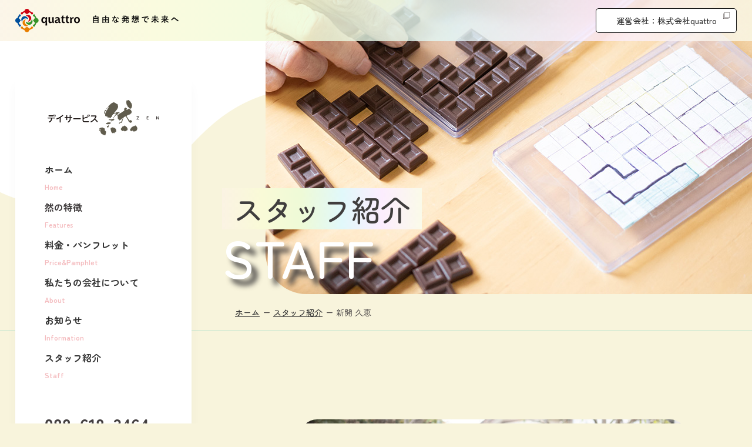

--- FILE ---
content_type: text/html; charset=UTF-8
request_url: https://ds-zen.link/staff/96/
body_size: 44157
content:
<!DOCTYPE html>
<html lang="ja">

<head>
  <meta http-equiv="X-UA-Compatible" content="IE=edge" />
  <meta charset="UTF-8" />
  <meta name="viewport" content="width=device-width,initial-scale=1" />
<!-- Google Tag Manager -->
<script>(function(w,d,s,l,i){w[l]=w[l]||[];w[l].push({'gtm.start':
new Date().getTime(),event:'gtm.js'});var f=d.getElementsByTagName(s)[0],
j=d.createElement(s),dl=l!='dataLayer'?'&l='+l:'';j.async=true;j.src=
'https://www.googletagmanager.com/gtm.js?id='+i+dl;f.parentNode.insertBefore(j,f);
})(window,document,'script','dataLayer','GTM-TSF9CJS');</script>
<!-- End Google Tag Manager -->
          <meta name="description" content="" />
    <meta name="format-detection" content="telephone=no" />
  <link rel="stylesheet" type="text/css" href="https://ds-zen.link/wp/wp-content/themes/ds-zen/css/slick/slick.css" media="all" />
  <link rel="stylesheet" type="text/css" href="https://ds-zen.link/wp/wp-content/themes/ds-zen/css/slick/slick-theme.css" media="all" />
  <link rel="stylesheet" type="text/css" href="https://ds-zen.link/wp/wp-content/themes/ds-zen/css/cmn.css" media="all" />
  <link rel="stylesheet" type="text/css" href="https://ds-zen.link/wp/wp-content/themes/ds-zen/css/common.css" media="all" />
  <link rel="stylesheet" type="text/css" href="https://ds-zen.link/wp/wp-content/themes/ds-zen/css/style.css" media="all" />
      <link rel="stylesheet" type="text/css" href="https://ds-zen.link/wp/wp-content/themes/ds-zen/css/sub.css" media="all" />
    <link rel="stylesheet" type="text/css" href="https://ds-zen.link/wp/wp-content/themes/ds-zen/css/cms.css" media="all" />

  <link rel="icon" href="https://ds-zen.link/wp/wp-content/themes/ds-zen/img/cmn/favicon.ico" type="image/vnd.microsoft.icon" />
  <!-- font awsome-->
  <!-- <link rel="stylesheet" href="https://cdnjs.cloudflare.com/ajax/libs/font-awesome/6.0.0-beta2/css/all.min.css"
        integrity="sha512-YWzhKL2whUzgiheMoBFwW8CKV4qpHQAEuvilg9FAn5VJUDwKZZxkJNuGM4XkWuk94WCrrwslk8yWNGmY1EduTA=="
        crossorigin="anonymous" referrerpolicy="no-referrer" /> -->

  <!-- wow -->
  <link rel="stylesheet" type="text/css" href="https://ds-zen.link/wp/wp-content/themes/ds-zen/css/animate.css" media="all" />

   <!-- 20240402 add -->
   <link rel="stylesheet" type="text/css" href="https://ds-zen.link/wp/wp-content/themes/ds-zen/css/and_add.css?202411142050" media="all" />

  <!-- google font-->
  <link rel="preconnect" href="https://fonts.googleapis.com" />
  <link rel="preconnect" href="https://fonts.gstatic.com" crossorigin />
  <link href="https://fonts.googleapis.com/css2?family=Zen+Maru+Gothic:wght@400;500;700&display=swap" rel="stylesheet" />

      <!-- swiper-->
    <link rel="stylesheet" href="https://cdnjs.cloudflare.com/ajax/libs/Swiper/5.4.5/css/swiper.css" />
    <script src="https://cdnjs.cloudflare.com/ajax/libs/Swiper/5.4.5/js/swiper.js"></script>
    <script>
      window.onload = function() {
        var mySwiper = new Swiper(".swiper-container", {
          slidesPerView: 2.5,
          spaceBetween: 10,
          effect: "coverflow",
          centeredSlides: true,
          autoplay: {
            delay: 5000,
          },
          loop: true,
          pagination: {
            el: ".swiper-pagination",
            type: "bullets",
            clickable: true,
          },
          navigation: {
            nextEl: ".swiper-button-next",
            prevEl: ".swiper-button-prev",
          },
        });
      };
    </script>
    <script>
      window.onload = function() {
        var mySwiper = new Swiper(".swiper-container", {
          slidesPerView: 2.5,
          spaceBetween: 10,
          effect: "coverflow",
          centeredSlides: true,
          autoplay: {
            delay: 5000,
          },
          loop: true,
          pagination: {
            el: ".swiper-pagination",
            type: "bullets",
            clickable: true,
          },
          navigation: {
            nextEl: ".swiper-button-next",
            prevEl: ".swiper-button-prev",
          },
        });
      };
    </script>

  
  <title>新開 久恵｜認知症対応型通所介護デイサービス 然 | 徳島で認知症の重度化防止なら、徳島市安宅の「デイサービス 然」にご相談ください</title>

		<!-- All in One SEO 4.9.3 - aioseo.com -->
	<meta name="description" content="認知症の重度化防止に特化した、1日の利用者定員12名の小規模民家型デイサービス施設です。学習療法・回想療法・作業療法・機能訓練を中⼼に、科学的に証明された根拠のあるプログラムを日々行っています。ご本人の不安を取り除き、自己肯定感を高めていただけるよう、スタッフ全員が認知症ケアのプロだからできる個別支援・対面ケアに重点を置いたサポートしています。" />
	<meta name="robots" content="noindex, max-image-preview:large" />
	<link rel="canonical" href="https://ds-zen.link/staff/96" />
	<meta name="generator" content="All in One SEO (AIOSEO) 4.9.3" />
		<script type="application/ld+json" class="aioseo-schema">
			{"@context":"https:\/\/schema.org","@graph":[{"@type":"BreadcrumbList","@id":"https:\/\/ds-zen.link\/staff\/96#breadcrumblist","itemListElement":[{"@type":"ListItem","@id":"https:\/\/ds-zen.link#listItem","position":1,"name":"\u30db\u30fc\u30e0","item":"https:\/\/ds-zen.link","nextItem":{"@type":"ListItem","@id":"https:\/\/ds-zen.link\/staff\/#listItem","name":"\u30b9\u30bf\u30c3\u30d5\u7d39\u4ecb"}},{"@type":"ListItem","@id":"https:\/\/ds-zen.link\/staff\/#listItem","position":2,"name":"\u30b9\u30bf\u30c3\u30d5\u7d39\u4ecb","item":"https:\/\/ds-zen.link\/staff\/","nextItem":{"@type":"ListItem","@id":"https:\/\/ds-zen.link\/staff\/96#listItem","name":"\u65b0\u958b \u4e45\u6075"},"previousItem":{"@type":"ListItem","@id":"https:\/\/ds-zen.link#listItem","name":"\u30db\u30fc\u30e0"}},{"@type":"ListItem","@id":"https:\/\/ds-zen.link\/staff\/96#listItem","position":3,"name":"\u65b0\u958b \u4e45\u6075","previousItem":{"@type":"ListItem","@id":"https:\/\/ds-zen.link\/staff\/#listItem","name":"\u30b9\u30bf\u30c3\u30d5\u7d39\u4ecb"}}]},{"@type":"Organization","@id":"https:\/\/ds-zen.link\/#organization","name":"\u30c7\u30a4\u30b5\u30fc\u30d3\u30b9 \u7136\uff5c\u682a\u5f0f\u4f1a\u793equattro","description":"\u300c\u30c7\u30a4\u30b5\u30fc\u30d3\u30b9  \u7136\u300d\u306f\u3001\u8a8d\u77e5\u75c7\u306e\u91cd\u5ea6\u5316\u9632\u6b62\u306b\u7279\u5316\u3057\u305f\u30011\u65e5\u306e\u5229\u7528\u8005\u5b9a\u54e112\u540d\u306e\u5c0f\u898f\u6a21\u6c11\u5bb6\u578b\u30c7\u30a4\u30b5\u30fc\u30d3\u30b9\u65bd\u8a2d\u3067\u3059\u3002\u5b66\u7fd2\u7642\u6cd5\u30fb\u56de\u60f3\u7642\u6cd5\u30fb\u4f5c\u696d\u7642\u6cd5\u30fb\u6a5f\u80fd\u8a13\u7df4\u3092\u4e2d\u2f3c\u306b\u3001\u79d1\u5b66\u7684\u306b\u8a3c\u660e\u3055\u308c\u305f\u6839\u62e0\u306e\u3042\u308b\u30d7\u30ed\u30b0\u30e9\u30e0\u3092\u65e5\u3005\u884c\u3063\u3066\u3044\u307e\u3059\u3002\u3054\u672c\u4eba\u306e\u4e0d\u5b89\u3092\u53d6\u308a\u9664\u304d\u3001\u81ea\u5df1\u80af\u5b9a\u611f\u3092\u9ad8\u3081\u3066\u3044\u305f\u3060\u3051\u308b\u3088\u3046\u3001\u30b9\u30bf\u30c3\u30d5\u5168\u54e1\u304c\u8a8d\u77e5\u75c7\u30b1\u30a2\u306e\u30d7\u30ed\u3060\u304b\u3089\u3067\u304d\u308b\u500b\u5225\u652f\u63f4\u30fb\u5bfe\u9762\u30b1\u30a2\u306b\u91cd\u70b9\u3092\u7f6e\u3044\u305f\u30b5\u30dd\u30fc\u30c8\u3057\u3066\u3044\u307e\u3059\u3002","url":"https:\/\/ds-zen.link\/"},{"@type":"WebPage","@id":"https:\/\/ds-zen.link\/staff\/96#webpage","url":"https:\/\/ds-zen.link\/staff\/96","name":"\u65b0\u958b \u4e45\u6075\uff5c\u8a8d\u77e5\u75c7\u5bfe\u5fdc\u578b\u901a\u6240\u4ecb\u8b77\u30c7\u30a4\u30b5\u30fc\u30d3\u30b9 \u7136 | \u5fb3\u5cf6\u3067\u8a8d\u77e5\u75c7\u306e\u91cd\u5ea6\u5316\u9632\u6b62\u306a\u3089\u3001\u5fb3\u5cf6\u5e02\u5b89\u5b85\u306e\u300c\u30c7\u30a4\u30b5\u30fc\u30d3\u30b9 \u7136\u300d\u306b\u3054\u76f8\u8ac7\u304f\u3060\u3055\u3044","description":"\u8a8d\u77e5\u75c7\u306e\u91cd\u5ea6\u5316\u9632\u6b62\u306b\u7279\u5316\u3057\u305f\u30011\u65e5\u306e\u5229\u7528\u8005\u5b9a\u54e112\u540d\u306e\u5c0f\u898f\u6a21\u6c11\u5bb6\u578b\u30c7\u30a4\u30b5\u30fc\u30d3\u30b9\u65bd\u8a2d\u3067\u3059\u3002\u5b66\u7fd2\u7642\u6cd5\u30fb\u56de\u60f3\u7642\u6cd5\u30fb\u4f5c\u696d\u7642\u6cd5\u30fb\u6a5f\u80fd\u8a13\u7df4\u3092\u4e2d\u2f3c\u306b\u3001\u79d1\u5b66\u7684\u306b\u8a3c\u660e\u3055\u308c\u305f\u6839\u62e0\u306e\u3042\u308b\u30d7\u30ed\u30b0\u30e9\u30e0\u3092\u65e5\u3005\u884c\u3063\u3066\u3044\u307e\u3059\u3002\u3054\u672c\u4eba\u306e\u4e0d\u5b89\u3092\u53d6\u308a\u9664\u304d\u3001\u81ea\u5df1\u80af\u5b9a\u611f\u3092\u9ad8\u3081\u3066\u3044\u305f\u3060\u3051\u308b\u3088\u3046\u3001\u30b9\u30bf\u30c3\u30d5\u5168\u54e1\u304c\u8a8d\u77e5\u75c7\u30b1\u30a2\u306e\u30d7\u30ed\u3060\u304b\u3089\u3067\u304d\u308b\u500b\u5225\u652f\u63f4\u30fb\u5bfe\u9762\u30b1\u30a2\u306b\u91cd\u70b9\u3092\u7f6e\u3044\u305f\u30b5\u30dd\u30fc\u30c8\u3057\u3066\u3044\u307e\u3059\u3002","inLanguage":"ja","isPartOf":{"@id":"https:\/\/ds-zen.link\/#website"},"breadcrumb":{"@id":"https:\/\/ds-zen.link\/staff\/96#breadcrumblist"},"datePublished":"2022-03-28T10:48:33+09:00","dateModified":"2024-11-15T15:31:51+09:00"},{"@type":"WebSite","@id":"https:\/\/ds-zen.link\/#website","url":"https:\/\/ds-zen.link\/","name":"\u30c7\u30a4\u30b5\u30fc\u30d3\u30b9 \u7136 | \u5fb3\u5cf6\u3067\u8a8d\u77e5\u75c7\u306e\u91cd\u5ea6\u5316\u9632\u6b62\u306a\u3089\u300c\u30c7\u30a4\u30b5\u30fc\u30d3\u30b9 \u7136\u300d\u306b\u3054\u76f8\u8ac7\u304f\u3060\u3055\u3044","description":"\u300c\u30c7\u30a4\u30b5\u30fc\u30d3\u30b9  \u7136\u300d\u306f\u3001\u8a8d\u77e5\u75c7\u306e\u91cd\u5ea6\u5316\u9632\u6b62\u306b\u7279\u5316\u3057\u305f\u30011\u65e5\u306e\u5229\u7528\u8005\u5b9a\u54e112\u540d\u306e\u5c0f\u898f\u6a21\u6c11\u5bb6\u578b\u30c7\u30a4\u30b5\u30fc\u30d3\u30b9\u65bd\u8a2d\u3067\u3059\u3002\u5b66\u7fd2\u7642\u6cd5\u30fb\u56de\u60f3\u7642\u6cd5\u30fb\u4f5c\u696d\u7642\u6cd5\u30fb\u6a5f\u80fd\u8a13\u7df4\u3092\u4e2d\u2f3c\u306b\u3001\u79d1\u5b66\u7684\u306b\u8a3c\u660e\u3055\u308c\u305f\u6839\u62e0\u306e\u3042\u308b\u30d7\u30ed\u30b0\u30e9\u30e0\u3092\u65e5\u3005\u884c\u3063\u3066\u3044\u307e\u3059\u3002\u3054\u672c\u4eba\u306e\u4e0d\u5b89\u3092\u53d6\u308a\u9664\u304d\u3001\u81ea\u5df1\u80af\u5b9a\u611f\u3092\u9ad8\u3081\u3066\u3044\u305f\u3060\u3051\u308b\u3088\u3046\u3001\u30b9\u30bf\u30c3\u30d5\u5168\u54e1\u304c\u8a8d\u77e5\u75c7\u30b1\u30a2\u306e\u30d7\u30ed\u3060\u304b\u3089\u3067\u304d\u308b\u500b\u5225\u652f\u63f4\u30fb\u5bfe\u9762\u30b1\u30a2\u306b\u91cd\u70b9\u3092\u7f6e\u3044\u305f\u30b5\u30dd\u30fc\u30c8\u3057\u3066\u3044\u307e\u3059\u3002","inLanguage":"ja","publisher":{"@id":"https:\/\/ds-zen.link\/#organization"}}]}
		</script>
		<!-- All in One SEO -->

<link rel="alternate" type="application/rss+xml" title="認知症対応型通所介護デイサービス 然 | 徳島で認知症の重度化防止なら、徳島市安宅の「デイサービス  然」にご相談ください &raquo; 新開 久恵 のコメントのフィード" href="https://ds-zen.link/staff/96/feed/" />
<link rel="alternate" title="oEmbed (JSON)" type="application/json+oembed" href="https://ds-zen.link/wp-json/oembed/1.0/embed?url=https%3A%2F%2Fds-zen.link%2Fstaff%2F96" />
<link rel="alternate" title="oEmbed (XML)" type="text/xml+oembed" href="https://ds-zen.link/wp-json/oembed/1.0/embed?url=https%3A%2F%2Fds-zen.link%2Fstaff%2F96&#038;format=xml" />
<style id='wp-img-auto-sizes-contain-inline-css' type='text/css'>
img:is([sizes=auto i],[sizes^="auto," i]){contain-intrinsic-size:3000px 1500px}
/*# sourceURL=wp-img-auto-sizes-contain-inline-css */
</style>
<style id='wp-emoji-styles-inline-css' type='text/css'>

	img.wp-smiley, img.emoji {
		display: inline !important;
		border: none !important;
		box-shadow: none !important;
		height: 1em !important;
		width: 1em !important;
		margin: 0 0.07em !important;
		vertical-align: -0.1em !important;
		background: none !important;
		padding: 0 !important;
	}
/*# sourceURL=wp-emoji-styles-inline-css */
</style>
<style id='wp-block-library-inline-css' type='text/css'>
:root{--wp-block-synced-color:#7a00df;--wp-block-synced-color--rgb:122,0,223;--wp-bound-block-color:var(--wp-block-synced-color);--wp-editor-canvas-background:#ddd;--wp-admin-theme-color:#007cba;--wp-admin-theme-color--rgb:0,124,186;--wp-admin-theme-color-darker-10:#006ba1;--wp-admin-theme-color-darker-10--rgb:0,107,160.5;--wp-admin-theme-color-darker-20:#005a87;--wp-admin-theme-color-darker-20--rgb:0,90,135;--wp-admin-border-width-focus:2px}@media (min-resolution:192dpi){:root{--wp-admin-border-width-focus:1.5px}}.wp-element-button{cursor:pointer}:root .has-very-light-gray-background-color{background-color:#eee}:root .has-very-dark-gray-background-color{background-color:#313131}:root .has-very-light-gray-color{color:#eee}:root .has-very-dark-gray-color{color:#313131}:root .has-vivid-green-cyan-to-vivid-cyan-blue-gradient-background{background:linear-gradient(135deg,#00d084,#0693e3)}:root .has-purple-crush-gradient-background{background:linear-gradient(135deg,#34e2e4,#4721fb 50%,#ab1dfe)}:root .has-hazy-dawn-gradient-background{background:linear-gradient(135deg,#faaca8,#dad0ec)}:root .has-subdued-olive-gradient-background{background:linear-gradient(135deg,#fafae1,#67a671)}:root .has-atomic-cream-gradient-background{background:linear-gradient(135deg,#fdd79a,#004a59)}:root .has-nightshade-gradient-background{background:linear-gradient(135deg,#330968,#31cdcf)}:root .has-midnight-gradient-background{background:linear-gradient(135deg,#020381,#2874fc)}:root{--wp--preset--font-size--normal:16px;--wp--preset--font-size--huge:42px}.has-regular-font-size{font-size:1em}.has-larger-font-size{font-size:2.625em}.has-normal-font-size{font-size:var(--wp--preset--font-size--normal)}.has-huge-font-size{font-size:var(--wp--preset--font-size--huge)}.has-text-align-center{text-align:center}.has-text-align-left{text-align:left}.has-text-align-right{text-align:right}.has-fit-text{white-space:nowrap!important}#end-resizable-editor-section{display:none}.aligncenter{clear:both}.items-justified-left{justify-content:flex-start}.items-justified-center{justify-content:center}.items-justified-right{justify-content:flex-end}.items-justified-space-between{justify-content:space-between}.screen-reader-text{border:0;clip-path:inset(50%);height:1px;margin:-1px;overflow:hidden;padding:0;position:absolute;width:1px;word-wrap:normal!important}.screen-reader-text:focus{background-color:#ddd;clip-path:none;color:#444;display:block;font-size:1em;height:auto;left:5px;line-height:normal;padding:15px 23px 14px;text-decoration:none;top:5px;width:auto;z-index:100000}html :where(.has-border-color){border-style:solid}html :where([style*=border-top-color]){border-top-style:solid}html :where([style*=border-right-color]){border-right-style:solid}html :where([style*=border-bottom-color]){border-bottom-style:solid}html :where([style*=border-left-color]){border-left-style:solid}html :where([style*=border-width]){border-style:solid}html :where([style*=border-top-width]){border-top-style:solid}html :where([style*=border-right-width]){border-right-style:solid}html :where([style*=border-bottom-width]){border-bottom-style:solid}html :where([style*=border-left-width]){border-left-style:solid}html :where(img[class*=wp-image-]){height:auto;max-width:100%}:where(figure){margin:0 0 1em}html :where(.is-position-sticky){--wp-admin--admin-bar--position-offset:var(--wp-admin--admin-bar--height,0px)}@media screen and (max-width:600px){html :where(.is-position-sticky){--wp-admin--admin-bar--position-offset:0px}}

/*# sourceURL=wp-block-library-inline-css */
</style><style id='global-styles-inline-css' type='text/css'>
:root{--wp--preset--aspect-ratio--square: 1;--wp--preset--aspect-ratio--4-3: 4/3;--wp--preset--aspect-ratio--3-4: 3/4;--wp--preset--aspect-ratio--3-2: 3/2;--wp--preset--aspect-ratio--2-3: 2/3;--wp--preset--aspect-ratio--16-9: 16/9;--wp--preset--aspect-ratio--9-16: 9/16;--wp--preset--color--black: #000000;--wp--preset--color--cyan-bluish-gray: #abb8c3;--wp--preset--color--white: #ffffff;--wp--preset--color--pale-pink: #f78da7;--wp--preset--color--vivid-red: #cf2e2e;--wp--preset--color--luminous-vivid-orange: #ff6900;--wp--preset--color--luminous-vivid-amber: #fcb900;--wp--preset--color--light-green-cyan: #7bdcb5;--wp--preset--color--vivid-green-cyan: #00d084;--wp--preset--color--pale-cyan-blue: #8ed1fc;--wp--preset--color--vivid-cyan-blue: #0693e3;--wp--preset--color--vivid-purple: #9b51e0;--wp--preset--gradient--vivid-cyan-blue-to-vivid-purple: linear-gradient(135deg,rgb(6,147,227) 0%,rgb(155,81,224) 100%);--wp--preset--gradient--light-green-cyan-to-vivid-green-cyan: linear-gradient(135deg,rgb(122,220,180) 0%,rgb(0,208,130) 100%);--wp--preset--gradient--luminous-vivid-amber-to-luminous-vivid-orange: linear-gradient(135deg,rgb(252,185,0) 0%,rgb(255,105,0) 100%);--wp--preset--gradient--luminous-vivid-orange-to-vivid-red: linear-gradient(135deg,rgb(255,105,0) 0%,rgb(207,46,46) 100%);--wp--preset--gradient--very-light-gray-to-cyan-bluish-gray: linear-gradient(135deg,rgb(238,238,238) 0%,rgb(169,184,195) 100%);--wp--preset--gradient--cool-to-warm-spectrum: linear-gradient(135deg,rgb(74,234,220) 0%,rgb(151,120,209) 20%,rgb(207,42,186) 40%,rgb(238,44,130) 60%,rgb(251,105,98) 80%,rgb(254,248,76) 100%);--wp--preset--gradient--blush-light-purple: linear-gradient(135deg,rgb(255,206,236) 0%,rgb(152,150,240) 100%);--wp--preset--gradient--blush-bordeaux: linear-gradient(135deg,rgb(254,205,165) 0%,rgb(254,45,45) 50%,rgb(107,0,62) 100%);--wp--preset--gradient--luminous-dusk: linear-gradient(135deg,rgb(255,203,112) 0%,rgb(199,81,192) 50%,rgb(65,88,208) 100%);--wp--preset--gradient--pale-ocean: linear-gradient(135deg,rgb(255,245,203) 0%,rgb(182,227,212) 50%,rgb(51,167,181) 100%);--wp--preset--gradient--electric-grass: linear-gradient(135deg,rgb(202,248,128) 0%,rgb(113,206,126) 100%);--wp--preset--gradient--midnight: linear-gradient(135deg,rgb(2,3,129) 0%,rgb(40,116,252) 100%);--wp--preset--font-size--small: 13px;--wp--preset--font-size--medium: 20px;--wp--preset--font-size--large: 36px;--wp--preset--font-size--x-large: 42px;--wp--preset--spacing--20: 0.44rem;--wp--preset--spacing--30: 0.67rem;--wp--preset--spacing--40: 1rem;--wp--preset--spacing--50: 1.5rem;--wp--preset--spacing--60: 2.25rem;--wp--preset--spacing--70: 3.38rem;--wp--preset--spacing--80: 5.06rem;--wp--preset--shadow--natural: 6px 6px 9px rgba(0, 0, 0, 0.2);--wp--preset--shadow--deep: 12px 12px 50px rgba(0, 0, 0, 0.4);--wp--preset--shadow--sharp: 6px 6px 0px rgba(0, 0, 0, 0.2);--wp--preset--shadow--outlined: 6px 6px 0px -3px rgb(255, 255, 255), 6px 6px rgb(0, 0, 0);--wp--preset--shadow--crisp: 6px 6px 0px rgb(0, 0, 0);}:where(.is-layout-flex){gap: 0.5em;}:where(.is-layout-grid){gap: 0.5em;}body .is-layout-flex{display: flex;}.is-layout-flex{flex-wrap: wrap;align-items: center;}.is-layout-flex > :is(*, div){margin: 0;}body .is-layout-grid{display: grid;}.is-layout-grid > :is(*, div){margin: 0;}:where(.wp-block-columns.is-layout-flex){gap: 2em;}:where(.wp-block-columns.is-layout-grid){gap: 2em;}:where(.wp-block-post-template.is-layout-flex){gap: 1.25em;}:where(.wp-block-post-template.is-layout-grid){gap: 1.25em;}.has-black-color{color: var(--wp--preset--color--black) !important;}.has-cyan-bluish-gray-color{color: var(--wp--preset--color--cyan-bluish-gray) !important;}.has-white-color{color: var(--wp--preset--color--white) !important;}.has-pale-pink-color{color: var(--wp--preset--color--pale-pink) !important;}.has-vivid-red-color{color: var(--wp--preset--color--vivid-red) !important;}.has-luminous-vivid-orange-color{color: var(--wp--preset--color--luminous-vivid-orange) !important;}.has-luminous-vivid-amber-color{color: var(--wp--preset--color--luminous-vivid-amber) !important;}.has-light-green-cyan-color{color: var(--wp--preset--color--light-green-cyan) !important;}.has-vivid-green-cyan-color{color: var(--wp--preset--color--vivid-green-cyan) !important;}.has-pale-cyan-blue-color{color: var(--wp--preset--color--pale-cyan-blue) !important;}.has-vivid-cyan-blue-color{color: var(--wp--preset--color--vivid-cyan-blue) !important;}.has-vivid-purple-color{color: var(--wp--preset--color--vivid-purple) !important;}.has-black-background-color{background-color: var(--wp--preset--color--black) !important;}.has-cyan-bluish-gray-background-color{background-color: var(--wp--preset--color--cyan-bluish-gray) !important;}.has-white-background-color{background-color: var(--wp--preset--color--white) !important;}.has-pale-pink-background-color{background-color: var(--wp--preset--color--pale-pink) !important;}.has-vivid-red-background-color{background-color: var(--wp--preset--color--vivid-red) !important;}.has-luminous-vivid-orange-background-color{background-color: var(--wp--preset--color--luminous-vivid-orange) !important;}.has-luminous-vivid-amber-background-color{background-color: var(--wp--preset--color--luminous-vivid-amber) !important;}.has-light-green-cyan-background-color{background-color: var(--wp--preset--color--light-green-cyan) !important;}.has-vivid-green-cyan-background-color{background-color: var(--wp--preset--color--vivid-green-cyan) !important;}.has-pale-cyan-blue-background-color{background-color: var(--wp--preset--color--pale-cyan-blue) !important;}.has-vivid-cyan-blue-background-color{background-color: var(--wp--preset--color--vivid-cyan-blue) !important;}.has-vivid-purple-background-color{background-color: var(--wp--preset--color--vivid-purple) !important;}.has-black-border-color{border-color: var(--wp--preset--color--black) !important;}.has-cyan-bluish-gray-border-color{border-color: var(--wp--preset--color--cyan-bluish-gray) !important;}.has-white-border-color{border-color: var(--wp--preset--color--white) !important;}.has-pale-pink-border-color{border-color: var(--wp--preset--color--pale-pink) !important;}.has-vivid-red-border-color{border-color: var(--wp--preset--color--vivid-red) !important;}.has-luminous-vivid-orange-border-color{border-color: var(--wp--preset--color--luminous-vivid-orange) !important;}.has-luminous-vivid-amber-border-color{border-color: var(--wp--preset--color--luminous-vivid-amber) !important;}.has-light-green-cyan-border-color{border-color: var(--wp--preset--color--light-green-cyan) !important;}.has-vivid-green-cyan-border-color{border-color: var(--wp--preset--color--vivid-green-cyan) !important;}.has-pale-cyan-blue-border-color{border-color: var(--wp--preset--color--pale-cyan-blue) !important;}.has-vivid-cyan-blue-border-color{border-color: var(--wp--preset--color--vivid-cyan-blue) !important;}.has-vivid-purple-border-color{border-color: var(--wp--preset--color--vivid-purple) !important;}.has-vivid-cyan-blue-to-vivid-purple-gradient-background{background: var(--wp--preset--gradient--vivid-cyan-blue-to-vivid-purple) !important;}.has-light-green-cyan-to-vivid-green-cyan-gradient-background{background: var(--wp--preset--gradient--light-green-cyan-to-vivid-green-cyan) !important;}.has-luminous-vivid-amber-to-luminous-vivid-orange-gradient-background{background: var(--wp--preset--gradient--luminous-vivid-amber-to-luminous-vivid-orange) !important;}.has-luminous-vivid-orange-to-vivid-red-gradient-background{background: var(--wp--preset--gradient--luminous-vivid-orange-to-vivid-red) !important;}.has-very-light-gray-to-cyan-bluish-gray-gradient-background{background: var(--wp--preset--gradient--very-light-gray-to-cyan-bluish-gray) !important;}.has-cool-to-warm-spectrum-gradient-background{background: var(--wp--preset--gradient--cool-to-warm-spectrum) !important;}.has-blush-light-purple-gradient-background{background: var(--wp--preset--gradient--blush-light-purple) !important;}.has-blush-bordeaux-gradient-background{background: var(--wp--preset--gradient--blush-bordeaux) !important;}.has-luminous-dusk-gradient-background{background: var(--wp--preset--gradient--luminous-dusk) !important;}.has-pale-ocean-gradient-background{background: var(--wp--preset--gradient--pale-ocean) !important;}.has-electric-grass-gradient-background{background: var(--wp--preset--gradient--electric-grass) !important;}.has-midnight-gradient-background{background: var(--wp--preset--gradient--midnight) !important;}.has-small-font-size{font-size: var(--wp--preset--font-size--small) !important;}.has-medium-font-size{font-size: var(--wp--preset--font-size--medium) !important;}.has-large-font-size{font-size: var(--wp--preset--font-size--large) !important;}.has-x-large-font-size{font-size: var(--wp--preset--font-size--x-large) !important;}
/*# sourceURL=global-styles-inline-css */
</style>

<style id='classic-theme-styles-inline-css' type='text/css'>
/*! This file is auto-generated */
.wp-block-button__link{color:#fff;background-color:#32373c;border-radius:9999px;box-shadow:none;text-decoration:none;padding:calc(.667em + 2px) calc(1.333em + 2px);font-size:1.125em}.wp-block-file__button{background:#32373c;color:#fff;text-decoration:none}
/*# sourceURL=/wp-includes/css/classic-themes.min.css */
</style>
<link rel="https://api.w.org/" href="https://ds-zen.link/wp-json/" /><link rel="alternate" title="JSON" type="application/json" href="https://ds-zen.link/wp-json/wp/v2/staff/96" /><link rel="EditURI" type="application/rsd+xml" title="RSD" href="https://ds-zen.link/wp/xmlrpc.php?rsd" />
<link rel='shortlink' href='https://ds-zen.link/?p=96' />
</head>

<body data-rsssl=1 class="index__page wow fadeIn">

<!-- Google Tag Manager (noscript) -->
<noscript><iframe src="https://www.googletagmanager.com/ns.html?id=GTM-TSF9CJS"
height="0" width="0" style="display:none;visibility:hidden"></iframe></noscript>
<!-- End Google Tag Manager (noscript) --><header id="index__hd" class="index__hd">
  <div class="header__flex flex jc-between align-items">
    <div class="header__logo">
      <!-- <div><img src="https://ds-zen.link/wp/wp-content/themes/ds-zen/img/cmn/logo_hd.png" alt="株式会社quattro｜デイサービス然" /></div> -->
      <div class="pc"><img src="https://ds-zen.link/wp/wp-content/themes/ds-zen/img/cmn/logo_hd.png" alt="デイサービス 然" /></div>
      <h1 class="sp"><a href="https://ds-zen.link/"><img src="https://ds-zen.link/wp/wp-content/themes/ds-zen/img/cmn/logo_nav.png" alt="デイサービス 然" /></a></h1>
    </div>
    <p class="header__link pc"><a href="http://quattro.link/" target="_blank">運営会社：株式会社quattro</a></p>
    <div class="header__flexright--sp sp">
      <div class="header__gnav--sp header__menu sp">
        <div class="header__hamburger ps-r headerColor-default">
          <span class="header__hamburger--top ps-a"></span>
          <span class="header__hamburger--middle ps-a"></span>
          <span class="header__hamburger--bottom ps-a"></span>
        </div>
      </div>
      <div class="header__flex--right">
        <div class="g-nav__bg">
          <nav class="g-nav__sp">
            <h2 class="header__nav--logo"><img src="https://ds-zen.link/wp/wp-content/themes/ds-zen/img/cmn/logo_nav.png" alt="デイサービス 然" /></h2>
            <ul class="g-nav__sp-ul">
              <li class="g-nav__li01">
                <a href="https://ds-zen.link">ホーム<span class="font-en">Home</span></a>
              </li>
              <li class="g-nav__li02">
                <a href="https://ds-zen.link/features/">学習療法・回想療法<span class="font-en">Features</span></a>
              </li>
              <li class="g-nav__li03">
                <a href="https://ds-zen.link/care/">個別支援・対面ケア<span class="font-en">Features</span></a>
              </li>
              <li class="g-nav__li04">
                <a href="https://ds-zen.link/price/">料金・パンフレット<span class="font-en">Price&amp;Pamphlet</span></a>
              </li>
              <li class="g-nav__li05">
                <a href="https://ds-zen.link/about/">私たちの会社について<span class="font-en">About</span></a>
              </li>
              <li class="g-nav__li06">
                <a href="https://ds-zen.link/news/">お知らせ<span class="font-en">Information</span></a>
              </li>
              <li class="g-nav__li07">
                <a href="https://ds-zen.link/staff/">スタッフ紹介<span class="font-en">Staff</span></a>
              </li>
            </ul>
          </nav>
          <p class="g-nav__tel sp font-en"><a href="tel:088-618-3464">088-618-3464</a></p>
          <p class="header__link sp"><a href="http://quattro.link/" target="_blank">運営会社：株式会社quattro</a></p>
        </div>
      </div>
    </div>
  </div>
  <div class="header__fixed--nav b_shadow wow fadeInUp pc">
    <h1 class="header__nav--logo">
      <a href="https://ds-zen.link"><img src="https://ds-zen.link/wp/wp-content/themes/ds-zen/img/cmn/logo_nav.png" alt="デイサービス 然" /></a>
    </h1>
    <nav class="g-nav__pc pc">
      <ul class="g-nav__pc--ul">
        <li class="g-nav__li01">
          <a href="https://ds-zen.link">ホーム<span class="font-en">Home</span></a>
        </li>
        <li class="g-nav__li02 g-nav__sub--trg">
          <div>然の特徴<span class="font-en">Features</span></div>
          <ul class="g-nav__sub">
            <li class="g-nav__sub--li01"><a href="https://ds-zen.link/features/">学習療法・回想療法</a></li>
            <li class="g-nav__sub--li02"><a href="https://ds-zen.link/care/">個別支援・対面ケア</a></li>
          </ul>
        </li>
        <li class="g-nav__li03">
          <a href="https://ds-zen.link/price/">料金・パンフレット<span class="font-en">Price&amp;Pamphlet</span></a>
        </li>
        <li class="g-nav__li04">
          <a href="https://ds-zen.link/about/">私たちの会社について<span class="font-en">About</span></a>
        </li>
        <li class="g-nav__li05">
          <a href="https://ds-zen.link/news/">お知らせ<span class="font-en">Information</span></a>
        </li>
        <li class="g-nav__li06">
          <a href="https://ds-zen.link/staff/">スタッフ紹介<span class="font-en">Staff</span></a>
        </li>
      </ul>
    </nav>
    <p class="heade__tel font-en">088-618-3464</p>
  </div>
</header>

<div id="sub_visual" class="ps-r">
  <div class="visual_bg vi__staff">
    <span>
      <small>スタッフ紹介</small>
      <strong>STAFF</strong>
    </span>
  </div>
</div>

<!-- ▽content | Sub-contents -->
<div id="sub_contents">
  <div class="bread_crumb_list">
  <ul class="bread_crumb">
	<li class="level-1 top"><a href="https://ds-zen.link/">ホーム</a></li>
	<li class="level-2 sub"><a href="https://ds-zen.link/staff/">スタッフ紹介</a></li>
	<li class="level-3 sub tail current">新開 久恵</li>
</ul>
</div>
    <section class="detail__staff ps-r wow fadeInUp">
    <div class="detail__staff__img ps-r">
      <figure><img src="https://ds-zen.link/wp/wp-content/uploads/2022/03/38c3af62bc21cb3995215cc3509c01dd-900x600.jpg" alt="新開 久恵" /></figure>
      <figcaption>SHINKAI HISAE</figcaption>    </div>
    <div class="detail__staff__txt wow fadeInLeft">
            <div class="detail__staff__category">
        <span><span>職種：生活相談員</span></span>
      </div>
            <div class="detail__staff__name">新開 久恵</div>
            <div class="detail__staff__certification">保有資格／介護福祉士・認知症実践者研修修了</div>
                        <dl class="detail__staff__qa">
      <dt class="detail__staff__titel bg02">入社した理由</dt>
      <dd class="detail__staff__qa-text">初めて榎勢所長に会った時、懐かしさと運命を感じた。なぜか利用者様に姉妹と思われている。
前世で姉妹だったかもしれない( ﾟДﾟ)</dd>
      </dl>
            <dl class="detail__staff__qa">
      <dt class="detail__staff__titel bg02">座右の銘、好きな言葉</dt>
      <dd class="detail__staff__qa-text">｢周りへの感謝あってこそ｣
日々の小さな幸せを感じ感謝しています。</dd>
      </dl>
            <dl class="detail__staff__qa">
      <dt class="detail__staff__titel bg02">介護の仕事を続ける理由</dt>
      <dd class="detail__staff__qa-text">人生を歩んできたご利用者様の強さと優しさを感じ、暖かい感謝の言葉をいただける最高の仕事だと思います。利用者様のお気持ちや想いに寄り添い、その人の心を支える事ができます。また、私自身も利用者様から多くの事を学び、自己成長につながっているから。</dd>
      </dl>
                  <div class="detail__staff__message">
      <p class="detail__staff__message-h">メッセージ</p>
      <p class="detail__staff__message-text">
        然に来られた方によく｢なんや、ここに来たらホッとする、家に帰ってきたみたいな｣等と話して下さいます。利用者様も職員も自分らしく自然体で過ごせる場所です。ぜひ、デイサービス然に遊びにいらしてくださいね！      </p>
      </div>
    </div>
  </section>

  <section class="sub__staff wow fadeInDown">
    <div class="inner">
      <div class="swiper-container">
                <ul class="swiper-wrapper">
                    <li class="swiper-slide">
            <div class="staff__photo staff01 ps-r">
              <figure class="staff__img wow fadeInLeft zoomIn">
                <a class="mask" href="https://ds-zen.link/staff/54"><img src="https://ds-zen.link/wp/wp-content/uploads/2022/04/40f8cb816e7025be379781f492d0e056-900x600.jpg" alt="職種：管理者" /></a>
              </figure>
              <div class="staff__txtbox">
                <div class="section__h3"><span class="staff__position">職種：管理者</span>榎勢 千恵</div>
              </div>
            </div>
          </li>
                    <li class="swiper-slide">
            <div class="staff__photo staff01 ps-r">
              <figure class="staff__img wow fadeInLeft zoomIn">
                <a class="mask" href="https://ds-zen.link/staff/96"><img src="https://ds-zen.link/wp/wp-content/uploads/2022/03/c8de489895db0cc6347de6b83fe105f3-900x600.jpg" alt="職種：生活相談員" /></a>
              </figure>
              <div class="staff__txtbox">
                <div class="section__h3"><span class="staff__position">職種：生活相談員</span>新開 久恵</div>
              </div>
            </div>
          </li>
                    <li class="swiper-slide">
            <div class="staff__photo staff01 ps-r">
              <figure class="staff__img wow fadeInLeft zoomIn">
                <a class="mask" href="https://ds-zen.link/staff/2814"><img src="https://ds-zen.link/wp/wp-content/uploads/2023/08/F43A4790-900x600.jpg" alt="職種：介護職員" /></a>
              </figure>
              <div class="staff__txtbox">
                <div class="section__h3"><span class="staff__position">職種：介護職員</span>中川　慶彦</div>
              </div>
            </div>
          </li>
                    <li class="swiper-slide">
            <div class="staff__photo staff01 ps-r">
              <figure class="staff__img wow fadeInLeft zoomIn">
                <a class="mask" href="https://ds-zen.link/staff/83"><img src="https://ds-zen.link/wp/wp-content/uploads/2022/03/7ac6e03ac0b6012cdbae7ed07057e74a-900x600.jpg" alt="職種：介護" /></a>
              </figure>
              <div class="staff__txtbox">
                <div class="section__h3"><span class="staff__position">職種：介護</span>吉成 紗也香</div>
              </div>
            </div>
          </li>
                    <li class="swiper-slide">
            <div class="staff__photo staff01 ps-r">
              <figure class="staff__img wow fadeInLeft zoomIn">
                <a class="mask" href="https://ds-zen.link/staff/130"><img src="https://ds-zen.link/wp/wp-content/uploads/2022/03/5R2A0216-900x600.jpg" alt="職種：調理" /></a>
              </figure>
              <div class="staff__txtbox">
                <div class="section__h3"><span class="staff__position">職種：調理</span>大西 浩恵</div>
              </div>
            </div>
          </li>
                    <li class="swiper-slide">
            <div class="staff__photo staff01 ps-r">
              <figure class="staff__img wow fadeInLeft zoomIn">
                <a class="mask" href="https://ds-zen.link/staff/2874"><img src="https://ds-zen.link/wp/wp-content/uploads/2024/03/6e18beea957da79505d85e7888ef20fb-900x600.jpg" alt="職種：調理" /></a>
              </figure>
              <div class="staff__txtbox">
                <div class="section__h3"><span class="staff__position">職種：調理</span>林 明美</div>
              </div>
            </div>
          </li>
                  </ul>
              </div>

      <div class="wp-pagenavi">
                <a href="https://ds-zen.link/staff/">スタッフ 一覧</a>
              </div>
    </div>
  </section>


</div>
<!-- △content | Sub-contents -->

    <footer class="ps-r">
      <div class="inner">
        <p class="js-pagetop font-en" id="page-top">
          <a href="#top"><img src="https://ds-zen.link/wp/wp-content/themes/ds-zen/img/cmn/pagetop.png" alt="pagetop" /></a>
        </p>
        <h3 class="section__h3">笑顔が生まれる<br class="spbr" />サポートを。</h3>
        <p class="ft__txt">どんな些細なことでもかまいません。<br class="spbr" />デイサービス 然 にお気軽にご相談ください。</p>
        <div class="ft__flex flex jc-between al-center items-center">
          <h2 class="ft__logo">
            <a href="https://ds-zen.link"><img src="https://ds-zen.link/wp/wp-content/themes/ds-zen/img/cmn/logo_ft.png" alt="株式会社quattro｜デイサービス然" /></a>
          </h2>
          <p class="ft__info">
            〒770-0863　徳島県徳島市安宅2丁⽬6-9<br />
            営業時間：8:30〜17:00　定休：日曜休（年始休み）
          </p>
          <p class="ft__fb">
            <a href="https://www.facebook.com/quattro10zen" target="_blank"><img src="https://ds-zen.link/wp/wp-content/themes/ds-zen/img/cmn/icon_fb_ft.png" alt="facebook" /></a>
          </p>
          <p class="ft__insta">
            <a href="https://www.instagram.com/zen.tokushima" target="_blank"><img src="https://ds-zen.link/wp/wp-content/themes/ds-zen/img/cmn/icon_insta_ft.png" alt="Instagram" /></a>
          </p>
          <p class="ft__tel pc">088-618-3464</p>
          <p class="ft__tel sp font-en"><a href="tel:088-618-3464">088-618-3464</a></p>
        </div>

        <div class="footer-link">
						<a href="https://ds-zen.link/wp/wp-content/themes/ds-zen/img/pdf/ninchi.pdf" class="link__item" target="_blank">
							運営規程
							<span class="icon">
								<img class="pdf-icon" src="https://ds-zen.link/wp/wp-content/themes/ds-zen/img/cmn/icon_pdf.png" alt="pdf">
							</span>
						</a>
						<a href="https://ds-zen.link/wp/wp-content/themes/ds-zen/img/pdf/privacypolicy.pdf" class="link__item" target="_blank">
						<!-- <a href="https://zencross.link/wp/wp-content/plugins/my-snow-monkey/assets/img/common/footer/privacypolicy.pdf" class="link__item" target="_blank"> -->
							プライバシーポリシー
							<span class="icon">
								<img class="pdf-icon" src="https://ds-zen.link/wp/wp-content/themes/ds-zen/img/cmn/icon_pdf.png" alt="pdf">
							</span>
						</a>
			</div>
        <div class="ft__logo_hd sp"><img src="https://ds-zen.link/wp/wp-content/themes/ds-zen/img/cmn/logo_hd.png" alt="株式会社quattro|自由な発想で未来へ" /></div>
        <p class="ft__copyright"><small>&copy;2021 DayService ZEN</small></p>
      </div>
    </footer>

    <script src="https://ds-zen.link/wp/wp-content/themes/ds-zen/js/jquery-3.5.1.min.js"></script>
    <script src="https://ds-zen.link/wp/wp-content/themes/ds-zen/js/slick.min.js"></script>
    <script src="https://ds-zen.link/wp/wp-content/themes/ds-zen/js/wow.min.js"></script>
    <script>
      new WOW().init();
    </script>
    <script src="https://ds-zen.link/wp/wp-content/themes/ds-zen/js/script.js"></script>
    
<script type="speculationrules">
{"prefetch":[{"source":"document","where":{"and":[{"href_matches":"/*"},{"not":{"href_matches":["/wp/wp-*.php","/wp/wp-admin/*","/wp/wp-content/uploads/*","/wp/wp-content/*","/wp/wp-content/plugins/*","/wp/wp-content/themes/ds-zen/*","/*\\?(.+)"]}},{"not":{"selector_matches":"a[rel~=\"nofollow\"]"}},{"not":{"selector_matches":".no-prefetch, .no-prefetch a"}}]},"eagerness":"conservative"}]}
</script>
<script id="wp-emoji-settings" type="application/json">
{"baseUrl":"https://s.w.org/images/core/emoji/17.0.2/72x72/","ext":".png","svgUrl":"https://s.w.org/images/core/emoji/17.0.2/svg/","svgExt":".svg","source":{"concatemoji":"https://ds-zen.link/wp/wp-includes/js/wp-emoji-release.min.js?ver=6.9"}}
</script>
<script type="module">
/* <![CDATA[ */
/*! This file is auto-generated */
const a=JSON.parse(document.getElementById("wp-emoji-settings").textContent),o=(window._wpemojiSettings=a,"wpEmojiSettingsSupports"),s=["flag","emoji"];function i(e){try{var t={supportTests:e,timestamp:(new Date).valueOf()};sessionStorage.setItem(o,JSON.stringify(t))}catch(e){}}function c(e,t,n){e.clearRect(0,0,e.canvas.width,e.canvas.height),e.fillText(t,0,0);t=new Uint32Array(e.getImageData(0,0,e.canvas.width,e.canvas.height).data);e.clearRect(0,0,e.canvas.width,e.canvas.height),e.fillText(n,0,0);const a=new Uint32Array(e.getImageData(0,0,e.canvas.width,e.canvas.height).data);return t.every((e,t)=>e===a[t])}function p(e,t){e.clearRect(0,0,e.canvas.width,e.canvas.height),e.fillText(t,0,0);var n=e.getImageData(16,16,1,1);for(let e=0;e<n.data.length;e++)if(0!==n.data[e])return!1;return!0}function u(e,t,n,a){switch(t){case"flag":return n(e,"\ud83c\udff3\ufe0f\u200d\u26a7\ufe0f","\ud83c\udff3\ufe0f\u200b\u26a7\ufe0f")?!1:!n(e,"\ud83c\udde8\ud83c\uddf6","\ud83c\udde8\u200b\ud83c\uddf6")&&!n(e,"\ud83c\udff4\udb40\udc67\udb40\udc62\udb40\udc65\udb40\udc6e\udb40\udc67\udb40\udc7f","\ud83c\udff4\u200b\udb40\udc67\u200b\udb40\udc62\u200b\udb40\udc65\u200b\udb40\udc6e\u200b\udb40\udc67\u200b\udb40\udc7f");case"emoji":return!a(e,"\ud83e\u1fac8")}return!1}function f(e,t,n,a){let r;const o=(r="undefined"!=typeof WorkerGlobalScope&&self instanceof WorkerGlobalScope?new OffscreenCanvas(300,150):document.createElement("canvas")).getContext("2d",{willReadFrequently:!0}),s=(o.textBaseline="top",o.font="600 32px Arial",{});return e.forEach(e=>{s[e]=t(o,e,n,a)}),s}function r(e){var t=document.createElement("script");t.src=e,t.defer=!0,document.head.appendChild(t)}a.supports={everything:!0,everythingExceptFlag:!0},new Promise(t=>{let n=function(){try{var e=JSON.parse(sessionStorage.getItem(o));if("object"==typeof e&&"number"==typeof e.timestamp&&(new Date).valueOf()<e.timestamp+604800&&"object"==typeof e.supportTests)return e.supportTests}catch(e){}return null}();if(!n){if("undefined"!=typeof Worker&&"undefined"!=typeof OffscreenCanvas&&"undefined"!=typeof URL&&URL.createObjectURL&&"undefined"!=typeof Blob)try{var e="postMessage("+f.toString()+"("+[JSON.stringify(s),u.toString(),c.toString(),p.toString()].join(",")+"));",a=new Blob([e],{type:"text/javascript"});const r=new Worker(URL.createObjectURL(a),{name:"wpTestEmojiSupports"});return void(r.onmessage=e=>{i(n=e.data),r.terminate(),t(n)})}catch(e){}i(n=f(s,u,c,p))}t(n)}).then(e=>{for(const n in e)a.supports[n]=e[n],a.supports.everything=a.supports.everything&&a.supports[n],"flag"!==n&&(a.supports.everythingExceptFlag=a.supports.everythingExceptFlag&&a.supports[n]);var t;a.supports.everythingExceptFlag=a.supports.everythingExceptFlag&&!a.supports.flag,a.supports.everything||((t=a.source||{}).concatemoji?r(t.concatemoji):t.wpemoji&&t.twemoji&&(r(t.twemoji),r(t.wpemoji)))});
//# sourceURL=https://ds-zen.link/wp/wp-includes/js/wp-emoji-loader.min.js
/* ]]> */
</script>
</body>
</html>

--- FILE ---
content_type: text/css
request_url: https://ds-zen.link/wp/wp-content/themes/ds-zen/css/cmn.css
body_size: 5345
content:
@charset "utf-8";

/*リセットCSS
----------------------------------------------------------------*/

/* 要素 フォントサイズ・マージン・パディングをリセット */
html,
body,
div,
span,
object,
iframe,
h1,
h2,
h3,
h4,
h5,
h6,
p,
blockquote,
pre,
abbr,
address,
cite,
code,
del,
dfn,
em,
img,
ins,
kbd,
q,
samp,
small,
strong,
sub,
sup,
var,
b,
i,
dl,
dt,
dd,
ol,
ul,
li,
fieldset,
form,
label,
legend,
table,
caption,
tbody,
tfoot,
thead,
tr,
th,
td,
article,
aside,
canvas,
details,
figcaption,
figure,
footer,
header,
hgroup,
menu,
nav,
section,
summary,
time,
mark,
audio,
video {
  margin: 0;
  padding: 0;
  border: 0;
  outline: 0;
  font-size: 100%;
  font-weight: 500;
  vertical-align: baseline;
  background: transparent;
}

/* 行の高=フォントサイズ */
body {
  line-height: 1;
}

/* 新規追加要素をブロック要素化 */
article,
aside,
details,
figcaption,
figure,
footer,
header,
hgroup,
menu,
nav,
section {
  display: block;
}

/* ulのマーカー非表示 */
ol,
ul {
  list-style: none;
}

/* 引用符の非表示 */
blockquote,
q {
  quotes: none;
}

/* blockquote要素、q要素の前後にコンテンツ非表示 */
blockquote:before,
blockquote:after,
q:before,
q:after {
  content: "";
  content: none;
}

/* フォントサイズ　リセット フォントの縦方向 ベースライン揃え 点線削除 */
a {
  margin: 0;
  padding: 0;
  font-size: 100%;
  vertical-align: baseline;
  background: transparent;
  outline: none;
}

/* ins要素 デフォルトセット 色を変える場合はここで変更 */
ins {
  background-color: #ff9;
  color: #000;
  text-decoration: none;
}

/* mark要素 デフォルトセット 色やフォントスタイルを変える場合はここで変更 */
mark {
  background-color: #ff9;
  color: #000;
  font-style: italic;
  font-weight: bold;
}

/* テキスト 打ち消し線 */
del {
  text-decoration: line-through;
}

/* IE　デフォルトで点線を下線表示設定　下線設定 マウスオーバー時 ヘルプカーソル表示可 */
abbr[title],
dfn[title] {
  border-bottom: 1px dotted;
  cursor: help;
}

/*　隣接するセルのボーダーを重ねて表示　*/
table {
  border-collapse: collapse;
  border-spacing: 0;
}

/* 水平罫線デフォルトリセット */
hr {
  display: block;
  height: 1px;
  border: 0;
  border-top: 1px solid #cccccc;
  margin: 1em 0;
  padding: 0;
}

/* 縦方向の揃え 中央揃え */
input,
select {
  vertical-align: middle;
}

/* 画像を縦に並べた時に余白0 */
img {
  vertical-align: top;
  font-size: 0;
  line-height: 0;
}

/*box-sizingを全ブラウザに対応*/
*,
*:before,
*:after {
  -webkit-box-sizing: border-box;
  -moz-box-sizing: border-box;
  -o-box-sizing: border-box;
  -ms-box-sizing: border-box;
  box-sizing: border-box;
}

.clearfix:after {
  overflow: hidden;
  visibility: hidden;
  height: 0;
  display: block;
  font-size: 0;
  content: " ";
  clear: both;
}

br {
  line-height: inherit;
}

/*【共通】パーツ
----------------------------------------------------------------*/
/* リンク */
a,
a * {
  -webkit-transition: opacity 0.6s ease;
  -moz-transition: opacity 0.6s ease;
  -o-transition: opacity 0.6s ease;
  transition: opacity 0.6s ease;
  text-decoration: none;
  font-size: inherit;
  font-weight: inherit;
  color: inherit;
  font-family: inherit;
  -webkit-backface-visibility: hidden; /* 追加 */
  backface-visibility: hidden; /* 追加 */
}
a:hover,
a:active {
  text-decoration: none;
  opacity: 0.7;
  filter: alpha(opacity=70);
}
img {
  max-width: 100%;
  height: auto;
}

/* 表示切り替え */
#wrapper .sp-display {
  display: none;
}
#wrapper .tb-display {
  display: none;
}
@media screen and (max-width: 1023px) {
  #wrapper .tb-display {
    display: block;
  }
}
@media screen and (max-width: 767px) {
  #wrapper .sp-display {
    display: block;
  }
}

/* 配置 */
#wrapper .f_left {
  float: left;
  text-align: center;
  line-height: 2;
}
#wrapper .f_right {
  float: right;
  text-align: center;
  line-height: 2;
}
#wrapper .leftOn {
  text-align: left;
}
#wrapper .rightOn {
  text-align: right;
}
#wrapper .centerOn {
  text-align: center;
}

/*基本設定
----------------------------------------------------------------*/

/*  配置  */
.flex-nml {
  display: -webkit-box;
  display: -ms-flexbox;
  display: flex;
  flex-wrap: wrap;
}
.flex-btw {
  display: -webkit-box;
  display: -ms-flexbox;
  display: flex;
  flex-wrap: wrap;
  -webkit-box-pack: justify;
  -ms-flex-pack: justify;
  justify-content: space-between;
}
.flex-cnt {
  display: -webkit-box;
  display: -ms-flexbox;
  display: flex;
  flex-wrap: wrap;
  -webkit-box-pack: center;
  -ms-flex-pack: center;
  justify-content: center;
}
.flex-end {
  display: -webkit-box;
  display: -ms-flexbox;
  display: flex;
  flex-wrap: wrap;
  -webkit-box-pack: end;
  -ms-flex-pack: end;
  justify-content: flex-end;
}
.flex-evenly {
  display: -webkit-box;
  display: -ms-flexbox;
  display: flex;
  flex-wrap: wrap;
  -webkit-box-pack: justify;
  -ms-flex-pack: justify;
  justify-content: space-evenly;
}
.row-reverse {
  -webkit-flex-direction: row-reverse;
  flex-direction: row-reverse;
}
.items-center {
  -webkit-align-items: center;
  align-items: center;
}
.items-start {
  -webkit-align-items: flex-start;
  align-items: flex-start;
}
.items-end {
  -webkit-align-items: flex-end;
  align-items: flex-end;
}


--- FILE ---
content_type: text/css
request_url: https://ds-zen.link/wp/wp-content/themes/ds-zen/css/common.css
body_size: 6754
content:
@charset "UTF-8";
/*============================
	html5 base style
============================*/
html,
body,
div,
span,
object,
iframe,
h1,
h2,
h3,
h4,
h5,
h6,
p,
pre,
address,
code,
em,
img,
a,
small,
strong,
sub,
sup,
var,
b,
i,
dl,
dt,
dd,
ol,
ul,
li,
fieldset,
form,
label,
legend,
table,
caption,
tbody,
tfoot,
thead,
tr,
th,
td,
article,
aside,
canvas,
figcaption,
figure,
footer,
header,
menu,
nav,
main,
section,
time,
mark,
audio,
video {
  margin: 0;
  padding: 0;
  border: 0;
  outline: 0;
  font-size: 100%;
  vertical-align: baseline;
  background: transparent;
  box-sizing: border-box;
}

article,
aside,
figcaption,
figure,
footer,
header,
menu,
nav,
main,
section {
  display: block;
}

ol,
ul {
  list-style: none;
}

a {
  text-decoration: none;
  color: #333;
}

img,
svg,
video {
  width: 100%;
  vertical-align: bottom;
}

table {
  border-collapse: collapse;
  border-spacing: 0;
}

input,
select {
  vertical-align: middle;
}

input,
select,
button {
  border: 0;
  -webkit-appearance: none;
  -moz-appearance: none;
  -ms-appearance: none;
  appearance: none;
}

input:focus,
select:focus,
button:focus {
  outline: 0;
}

/*============================
    module style
============================*/
html {
  overflow: auto;
  font-size: 62.5%;
  scroll-behavior: smooth;
}
body {
  font-size: 1.6rem;
  color: #433f40;
  font-family: "Zen Maru Gothic", "游ゴシック体", YuGothic, "游ゴシック", "Yu Gothic", sans-serif;
  font-weight: 500;
  margin: auto;
  overflow: hidden;
  position: relative;
  background: url(../img/cmn/bg_hd.png) no-repeat top left/80%, url(../img/cmn/bg_ft.jpg) no-repeat bottom center/100%, #f8f4dc;
}

/*============================
    color
============================*/
.bg-white {
  background-color: #fff;
}

.h-gray:hover {
  color: #a0a0a0;
}

/*----------------------------
  text
-----------------------------*/
.bold {
  font-weight: bold;
}

.al-center {
  text-align: center;
}

.al-right {
  text-align: right;
}

.al-left {
  text-align: left;
}

.line-h-22 {
  line-height: 22px;
}

/*----------------------------
  border
-----------------------------*/
.bd-top {
  border-top: solid 2px #dae6e4;
}

.bd-bottom {
  border-bottom: solid 2px #dae6e4;
}

.d-line {
  border-bottom: #000 1px solid;
}

.d-line:hover {
  border-color: #a0a0a0;
}

/*----------------------------
  space
-----------------------------*/
.m-auto {
  margin: auto;
}

.mt-15 {
  margin-top: 15px;
}

.mt-50 {
  margin-top: 50px;
}

.mr-10 {
  margin-right: 10px;
}

.mr-20 {
  margin-right: 20px;
}

.mt-20 {
  margin-top: 20px;
}

.mt-30 {
  margin-top: 30px;
}

.mt-68 {
  margin-top: 68px;
}

.mb-5 {
  margin-bottom: 5px;
}

.mb-35 {
  margin-bottom: 35px;
}
.mb-30 {
  margin-bottom: 30px;
}
.mb-25 {
  margin-bottom: 25px;
}
.mb-20 {
  margin-bottom: 20px;
}

.mb-30 {
  margin-bottom: 30px;
}

.mb-45 {
  margin-bottom: 45px;
}

.mb-100 {
  margin-bottom: 100px;
}

.mb-10 {
  margin-bottom: 10px;
}

.mr-70 {
  margin-right: 70px;
}

.mr-100 {
  margin-right: 100px;
}

.ml-20 {
  margin-left: 20px;
}

.ml-50 {
  margin-left: 50px;
}

.p-15 {
  padding: 15px;
}

.pt-10 {
  padding-top: 10px;
}

.pb-70 {
  padding-bottom: 70px;
}

.pr-10 {
  padding-right: 10px;
}

.pr-25 {
  padding-right: 25px;
}

.pl-10 {
  padding-left: 10px;
}

.pl-20 {
  padding-left: 20px;
}

/*----------------------------
  layout
-----------------------------*/
.inner {
  max-width: 1080px;
  margin: 0 auto;
  padding: 0 2%;
}

.inner__large {
  max-width: 1200px;
  margin: 0 auto;
  padding: 0 2%;
}
.inner__base {
  padding: 0 2%;
}
.flex {
  display: flex;
  display: -webkit-flex;
  display: -ms-flex;
}

.flexwrap {
  flex-wrap: wrap;
  width: 100%;
}

.w-20 {
  width: 20%;
}

.w-25 {
  width: 25%;
}

.w-45 {
  width: 45%;
}

.w-70 {
  width: 70%;
}

.w-full {
  width: 100%;
}

.block {
  display: block;
}

.block-center {
  display: block;
  margin: auto;
}

.jc-between {
  justify-content: space-between;
}

.jc-around {
  justify-content: space-around;
}

.jc-center {
  justify-content: center;
}

.jc-end {
  justify-content: flex-end;
}

.align-items {
  align-items: center;
}
.fd-reverse {
  flex-direction: row-reverse;
}

.icon:before {
  content: "";
  display: inline-block;
  background-repeat: no-repeat;
}

.of-hidden {
  overflow: hidden;
}

.wp-nowrap {
  white-space: nowrap;
}

/*----------------------------
  position
-----------------------------*/
.ps-r {
  position: relative;
}

.ps-a {
  position: absolute;
}

/*----------------------------
  list
-----------------------------*/
.list-style {
  list-style: disc;
}

.scale {
  transition: 0.5s;
}

.scale:hover {
  transform: scale(1.1);
  transition: 0.5s;
}

.spbr {
  display: none;
}

/*----------------------------
  responsive
-----------------------------*/
@media screen and (min-width: 961px) {
  .sp {
    display: none;
  }
}
@media screen and (max-width: 960px) {
  .pc {
    display: none;
  }
  .pcbr {
    display: none;
  }
  .inner {
    padding: 0 5%;
  }
  .inner__large {
    padding: 0 5%;
  }
}
@media screen and (max-width: 599px) {
  body {
    font-size: 1.4rem;
  }
  .flex {
    display: block;
  }
  .spbr {
    display: block;
  }
  .pcbr {
    display: none;
  }
  .inner {
    padding: 0 5%;
  }
  .inner__large {
    padding: 0 5%;
  }
}

/*========= 背景色の動きのCSS ===============*/

/* スクロールをしたら出現する要素にはじめに透過0を指定　*/
.bgappearTrigger,
.bgLRextendTrigger {
  opacity: 0;
}
/*背景色が伸びて出現 共通*/
.bgextend {
  animation-name: bgextendAnimeBase;
  animation-duration: 1s;
  animation-fill-mode: forwards;
  position: relative;
  overflow: hidden; /*　はみ出た色要素を隠す　*/
  opacity: 0;
  z-index: 9999;
}
.fv.bgextend {
  overflow: unset;
}

@keyframes bgextendAnimeBase {
  from {
    opacity: 0;
  }

  to {
    opacity: 1;
  }
}

/*中の要素*/
.bgappear {
  animation-name: bgextendAnimeSecond;
  animation-duration: 1s;
  animation-delay: 0.6s;
  animation-fill-mode: forwards;
  opacity: 0;
  height: 100%;
  display: block;
}

@keyframes bgextendAnimeSecond {
  0% {
    opacity: 0;
  }
  100% {
    opacity: 1;
  }
}

/*--------- 左から出現 --------*/
.bgLRextend::before {
  animation-name: bgLRextendAnime;
  animation-duration: 1s;
  animation-fill-mode: forwards;
  content: "";
  position: absolute;
  width: 100%;
  height: 100%;
  background-color: #1337e6; /*伸びる背景色の設定*/
  z-index: 9999;
}

@keyframes bgLRextendAnime01 {
  0% {
    width: 0%;
  }

  100% {
    width: 100%;
  }
}
@keyframes bgLRextendAnime {
  0% {
    transform-origin: left;
    transform: scaleX(0);
  }
  50% {
    transform-origin: left;
    transform: scaleX(1);
  }
  50.001% {
    transform-origin: right;
  }
  100% {
    transform-origin: right;
    transform: scaleX(0);
  }
}


--- FILE ---
content_type: text/css
request_url: https://ds-zen.link/wp/wp-content/themes/ds-zen/css/style.css
body_size: 28148
content:
/*============================
	parts
============================*/

/* btn ▼*/
.link__btn {
  border-radius: 50%;
}
.link__btn a {
  background: url(../img/cmn/btn_arw_pk.png) no-repeat center bottom 40px, #fff;
  text-align: center;
  font-size: 1.8rem;
  display: block;
  width: 180px;
  line-height: 170px;
  position: relative;
  border-radius: 50%;
  border: solid 5px #f4bcbf;
}

.link__btn a:hover {
  opacity: 0.7;
  background-position: bottom 40px right 45%;
}

.btn__border a {
  position: relative;
}

.btn__border a::after {
  content: "";
  position: absolute;
  width: 0;
  height: 2px;
  background: #1337e6;
  left: 50%;
  bottom: -20%;
  border-radius: 1px;
  transition: 0.5s;
  -webkit-transform: translate(-50%, -50%);
  -ms-transform: translate(-50%, -50%);
  transform: translate(-50%, -50%);
}

.bd-wh a::after {
  background: #fff;
}

.btn__border a:hover::after {
  width: 100%;
}

.link__btn a:hover {
  opacity: 0.9;
}

/* btn ▲*/

html.active {
  overflow: hidden;
}

a {
  transition: 0.5s;
  cursor: pointer;
}

a:hover {
  opacity: 0.7;
}

p {
  line-height: 1.8em;
}

.font-en {
  font-family: "Zen Maru Gothic", "游ゴシック体", YuGothic, "游ゴシック", "Yu Gothic", sans-serif;
}

.font-ja {
  font-family: "Noto Serif JP", sans-serif;
  font-weight: bold;
}

.font-ex {
  font-family: "Klee One", cursive;
}

.fuchidori {
  text-shadow: 1px 1px 0 #fff, -1px -1px 0 #fff, -1px 1px 0 #fff, 1px -1px 0 #fff, 0px 1px 0 #fff, 0-1px 0 #fff, -1px 0 0 #fff, 1px 0 0 #fff;
}

.fuchidori_bk {
  text-shadow: 1px 1px 0 #111, -1px -1px 0 #111, -1px 1px 0 #111, 1px -1px 0 #111, 0px 1px 0 #111, 0-1px 0 #111, -1px 0 0 #111, 1px 0 0 #111;
}

.bg__wh {
  background: #fff;
}

.color-ma {
  color: #7cad20;
}

.bg_lg {
  background: -moz-linear-gradient(0deg, #005cbb, #23beff);
  background: -webkit-linear-gradient(0deg, #005cbb, #23beff);
  background: linear-gradient(90deg, #005cbb, #23beff);
}

.b_shadow {
  box-shadow: 0px 20px 20px rgba(0, 0, 0, 0.03);
}

.wr-vt {
  -ms-writing-mode: tb-rl;
  writing-mode: vertical-rl;
}

/* 吹き出し ▼*/
.section__pop {
  padding: 10px 15px;
  background: #fff;
  color: #00abd9;
  font-weight: bold;
  display: inline-block;
  position: relative;
}

.section__pop::before {
  position: absolute;
  content: "";
  width: 0;
  height: 0;
  border-style: solid;
  border-width: 20px 20px 0 20px;
  border-color: #fff transparent transparent transparent;
  bottom: -40%;
  left: 50%;
  -webkit-transform: translate(-50%);
  -ms-transform: translate(-50%);
  transform: translate(-50%);
}

.section__pop.color02 {
  color: #fff;
  background: -moz-linear-gradient(90deg, #00abd9, #00d9ae);
  background: -webkit-linear-gradient(90deg, #00abd9, #00d9ae);
  background: linear-gradient(90deg, #00abd9, #00d9ae);
}

.section__pop.color02::before {
  border-color: #00c2c4 transparent transparent transparent;
}

/* 吹き出し ▲*/

.marker {
  position: relative;
  z-index: 1;
}

.marker::after {
  position: absolute;
  content: "";
  background: #ffe867;
  width: 115%;
  height: 25px;
  bottom: -5px;
  left: 50%;
  z-index: -1;
  -webkit-transform: translate(-50%);
  -ms-transform: translate(-50%);
  transform: translate(-50%);
}

/*伸びる線*/

.stretch_border::after {
  content: "";
  width: 0;
  height: 1px;
  background: #d81626;
  position: absolute;
  bottom: 0;
  left: 0;
  transition: 0.7s;
}

/* hover zoom */
/*　画像の拡大　*/

.zoomIn img {
  transform: scale(1);
  transition: 0.3s ease-in-out;
  /*移り変わる速さを変更したい場合はこの数値を変更*/
}

.zoomIn:hover img {
  /*hoverした時の変化*/
  transform: scale(1.05);
  /*拡大の値を変更したい場合はこの数値を変更*/
}

.mask {
  display: block;
  line-height: 0;
  /*行の高さを0にする*/
  overflow: hidden;
  /*拡大してはみ出る要素を隠す*/
}

.section__tit {
  font-size: 4rem;
  width: -moz-fit-content;
  width: fit-content;
  text-align: center;
  padding-bottom: 100px;
  margin: 0 auto 40px;
  background: url(../img/cmn/section_tit_line.png) no-repeat center bottom;
}
.section__titi--wrap {
  margin-left: 400px;
}

.section__tit .border {
  border-bottom: dotted 3px #2f231b;
  padding-bottom: 15px;
}
.section__h3 {
  font-size: min(4rem, 3vw);
  line-height: 1.6;
}

.circle .mask {
  position: relative;
  display: block;
  overflow: hidden;
  border-radius: 50%;
  line-height: inherit;
}

.circle .mask::before {
  position: absolute;
  content: "";
  transform: translate(-50%, -50%) scale(0);
  top: 0%;
  left: 0%;
  opacity: 0;
  width: 100%;
  height: 100%;
  border-radius: 50%;
  background: radial-gradient(rgba(251, 243, 227, 0.5), rgba(249, 250, 215, 0.5), rgba(238, 250, 215, 0.5), rgba(225, 248, 250, 0.5), rgba(252, 237, 254, 0.5), rgba(250, 250, 233, 0.5));
  z-index: 999;
}

.circle .mask:hover::before {
  /*hoverした時の変化*/
  animation: circle 1s;

  /*アニメーションの名前と速度を定義*/
}

@keyframes circle {
  0% {
    transform: scale(0);
    opacity: 1;
    /*透過なし*/
  }

  30% {
    opacity: 1;
  }

  100% {
    transform: scale(2);
    /*アニメーションで大きくなった2倍の円の指定*/
  }
}
.square .mask {
  position: relative;
  display: block;
  overflow: hidden;
  line-height: inherit;
}

.square .mask::before {
  position: absolute;
  content: "";
  transform: translate(-50%, -50%) scale(0);
  top: 0%;
  left: 0%;
  opacity: 0;
  width: 100%;
  height: 100%;
  background: radial-gradient(rgba(251, 243, 227, 0.5), rgba(249, 250, 215, 0.5), rgba(238, 250, 215, 0.5), rgba(225, 248, 250, 0.5), rgba(252, 237, 254, 0.5), rgba(250, 250, 233, 0.5));
  z-index: 999;
}

.square .mask:hover::before {
  /*hoverした時の変化*/
  animation: square 1s;

  /*アニメーションの名前と速度を定義*/
}

@keyframes square {
  0% {
    transform: scale(0);
    opacity: 1;
    /*透過なし*/
  }

  30% {
    opacity: 1;
  }

  100% {
    transform: scale(2);
    /*アニメーションで大きくなった2倍の円の指定*/
  }
}
@media screen and (max-width: 1024px) {
  .section__titi--wrap {
    margin-left: 340px;
  }
}

@media screen and (max-width: 960px) {
  .section__h3 {
    font-size: 3rem;
  }
  .link__btn a {
    font-size: 1.4rem;
    width: 170px;
    line-height: 150px;
  }
}

@media screen and (max-width: 599px) {
  .link__btn a {
    width: 150px;
    line-height: 140px;
    font-size: 1.4rem;
    background-position: center bottom 20px;
    background-size: 20%;
  }
  .link__btn a:hover {
    background-position: center bottom 20px;
    background-size: 20%;
  }

  .marker::after {
    height: 20px;
  }
}

/*============================
	header
============================*/

.header__flex {
  z-index: 888;
  height: 70px;
  position: fixed;
  top: 0;
  background: linear-gradient(90deg, rgba(251, 243, 227, 0.8), rgba(249, 250, 215, 0.8), rgba(238, 250, 215, 0.8), rgba(225, 248, 250, 0.8), rgba(252, 237, 254, 0.8), rgba(250, 250, 233, 0.8));
  width: 100%;
  margin: 0 auto;
  padding: 10px 2%;
  /* box-shadow: 0 2px 5px rgba(0, 0, 0, .16), 0 2px 10px 0 rgba(0, 0, 0, .12); */
}

.header__logo {
  width: 280px;
}
.header__logo img {
  vertical-align: middle;
}
.header__right--top {
  margin-bottom: 20px;
}

.heade__tel {
  font-size: 3rem;
  font-weight: bold;
  white-space: nowrap;
}
.header__link {
  width: 240px;
  line-height: 40px;
  background: url(../img/cmn/icon_link_hd.png) no-repeat top 5px right 10px, #fff;
  font-size: 1.4rem;
  border-radius: 5px;
  border: solid 1px #111;
  text-align: center;
}
.header__contact a {
  display: block;
  width: 180px;
  line-height: 50px;
  background: url(../img/cmn/icon_mail_hd.png) no-repeat center left 10%, #7cad20;
  color: #fff;
  padding: 0 1%;
  text-align: center;
  font-size: min(1.6rem, 1.4vw);
  border-radius: 25px;
  margin: 0 0 0 auto;
  padding-left: 5%;
}

/***** g-nav PC ▼*****/
.header__fixed--nav {
  width: 300px;
  position: fixed;
  padding: 50px;
  border-radius: 20px;
  left: 2%;
  top: 120px;
  background: #fff;
  z-index: 9999;
}
.header__nav--logo {
  width: 190px;
  margin: 0 auto 50px;
}
.g-nav__pc {
  width: 100%;
  margin-bottom: 50px;
}

.g-nav__pc--ul li {
  white-space: nowrap;
  margin-bottom: 20px;
}
.g-nav__pc--ul li .font-en {
  font-size: 1.2rem;
  color: #f4bcbf;
  display: block;
  margin-top: 16px;
}

.g-nav__pc--ul li a {
  white-space: nowrap;
  position: relative;
  display: block;
  font-weight: bold;
  width: 100%;
  height: 100%;
}
.g-nav__pc--ul li div {
  white-space: nowrap;
  position: relative;
  display: block;
  font-weight: bold;
  width: 100%;
  height: 100%;
}

.g-nav__sub--trg {
  position: relative;
}
.g-nav__sub--trg {
  height: 100%;
}
.g-nav__sub {
  position: absolute;
  padding: 15px 5% 0;
  background: rgba(239, 217, 141, 0.9);
  top: 30px;
  left: 50%;
  -webkit-transform: translate(-50%);
  -ms-transform: translate(-50%);
  transform: translate(-50%);
  z-index: 999;
  width: 200px;
  display: none;
  opacity: 0;
  transition: 0.5s;
  text-align: left;
}
.g-nav__sub--trg:hover .g-nav__sub {
  display: block;
  opacity: 0;
  animation-name: subnavAnime;
  animation-duration: 0.5s;
  animation-fill-mode: forwards;
}
@keyframes subnavAnime {
  0% {
    opacity: 0;
  }

  100% {
    opacity: 1;
  }
}
.g-nav__sub li {
  margin-bottom: 0;
}
.g-nav__sub li a {
  color: #111;
  font-size: 1.6rem;
  font-weight: 500;
  border-bottom: solid 1px #f4bcbf;
  padding-bottom: 15px;
  margin-bottom: 15px;
}
/* .g-nav__sub li a:hover {
  color: #fff;
} */

/* g-nav 伸びるボーダー */

/* .g-nav__pc--ul li a::before {
    content: "";
    position: absolute;
    width: 0;
    height: 2px;
    background: #7CAD20;
    left: 50%;
    bottom: -10PX;
    border-radius: 1px;
    transition: .5s;
    -webkit-transform: translate(-50%, -50%);
    -ms-transform: translate(-50%, -50%);
    transform: translate(-50%, -50%);
}

.g-nav__pc--ul li a:hover:before {
    width: 50px;
} */

/***** g-nav ▲*****/

/***** ハンバーガー ▼*****/

.header__menu {
  font-weight: bold;
  font-size: 1rem;
  z-index: 999;
  padding: 15px 10px;
  /* background: #00528d; */
  transition: 0.5s;
}

/* .header__menu.active {
    background: #00528d;
} */

.header__hamburger {
  width: 30px;
  height: 20px;
  cursor: pointer;
}

.header__hamburger span {
  background: #111;
  height: 2px;
  width: 100%;
  left: 0;
}

.header__hamburger.active span {
  background: #111;
}

.header__menu .header__menu--txt {
  font-size: 1rem;
  text-align: center;
  color: #111;
  font-weight: bold;
  transition: 0.5s;
  margin-top: 5px;
}

/* .header__gnav--sp.active .header__menu--txt {
    
} */

.headerColor-default .header__hamburger span {
  background: #fff;
}

.headerColor-default .header__menu--txt {
  color: #fff;
  text-align: center;
  transition: 0.5s;
}

.header__hamburger--top {
  top: 0;
  transition: 0.5s;
}

.header__hamburger--middle {
  top: 42.5%;
  transition: 0.5s;
}

.header__hamburger--bottom {
  bottom: 0;
  transition: 0.5s;
}

.header__hamburger.active .header__hamburger--top {
  transform: translateY(9px) rotate(30deg);
}

.header__hamburger.active .header__hamburger--middle {
  display: none;
}

.header__hamburger.active .header__hamburger--bottom {
  transform: translateY(-8px) rotate(-30deg);
}

/***** sp nav *****/

.g-nav__bg {
  position: fixed;
  top: 0;
  right: -120%;
  height: 100vh;
  width: 60%;
  transition: all 0.5s;
  background: #fff;
  padding: 60px 10% 50px;
  overflow: auto;
  overflow-y: scroll;
  -webkit-overflow-scrolling: touch;
  padding-bottom: 100px;
  z-index: 99;
  margin-top: 52px;
}

.g-nav__bg.active {
  right: 0;
}

.g-nav__sp-ul {
  margin: 0 auto 40px;
  text-align: center;
}
.g-nav__sp-ul span {
  display: block;
  color: #f4bcbf;
  margin-top: 5px;
}
.g-nav__sp ul li a {
  font-size: 1.6rem;
  height: 100%;
  display: block;
  margin-bottom: 30px;
  font-weight: bold;
}

.g-nav__bg .g-nav__tel {
  font-size: 3.2rem;
  font-weight: bold;
  line-height: 2;
  margin-bottom: 30px;
  line-height: 1.2;
  text-align: center;
}
.g-nav__bg .header__link {
  margin: 0 auto;
}

.g-nav__tel--time {
  font-size: 1.2rem;
  text-align: center;
  margin-bottom: 30px;
}

.g-nav__bg .g-nav__contact a {
  display: block;
  width: 90%;
  line-height: 58px;
  background: url(../img/cmn/icon_mail_hd.png) no-repeat center left 10%, #7cad20;
  color: #fff;
  padding: 0 1%;
  font-size: 1.6rem;
  text-align: center;
  border-radius: 25px;
  margin: 0 auto;
  padding-left: 5%;
}

@media screen and (max-width: 960px) {
  .g-nav__pc {
    display: none;
  }

  .header__contact.pc {
    display: none;
  }

  .header__flex {
    height: 52px;
    position: fixed;
    box-shadow: 0 1px 5px rgba(0, 0, 0, 0.16);
    padding: 0;
  }
  /* .header__flex{
        height: 52px;
        padding: 0;
    } */

  .header__txt {
    display: none;
  }

  .header__logo {
    width: 260px;
    padding: 0 0 0 10px;
    min-width: auto;
    height: auto;
    position: relative;
    z-index: 999;
    margin: 0;
  }

  .header__flex {
    display: flex;
  }

  .header__flex-right {
    width: auto;
    text-align: left;
  }

  .header__contact a {
    display: none;
  }
}

@media screen and (max-width: 960px) {
  .header__right {
    width: auto;
  }

  .g-nav__bg {
    width: 100%;
  }
}

@media screen and (max-width: 960px) {
}

@media screen and (max-width: 599px) {
  .section__tit {
    font-size: 3rem;
    margin-bottom: 30px;
  }
  .section__tit .border {
    padding-bottom: 10px;
    border-bottom: dotted 2px #2f231b;
  }
}

/*============================
	fv
============================*/
.fv {
  margin: 0 0 0 360px;
}

.fv .slick01 {
  background: #fff;
  border-bottom-left-radius: 150px;
  overflow: hidden;
  position: relative;
  z-index: 9;
  width: 90%;
  margin: 0 0 0 auto;
}

.fv__copy {
  position: absolute;
  /* -webkit-transform: translate(-50%, -50%);
    -ms-transform: translate(-50%, -50%);
    transform: translate(-50%, -50%); */
  z-index: 99;
  bottom: 10%;
  left: 15%;
  width: 40%;
}

.fv__scroll {
  font-size: 1.4rem;
  color: #fff;
  font-weight: normal;
  -ms-writing-mode: tb-rl;
  writing-mode: vertical-rl;
  bottom: 2%;
  right: 10%;
  z-index: 99;
  position: absolute;
  -webkit-transform: translate(-50%);
  -ms-transform: translate(-50%);
  transform: translate(-50%);
}

.fv__scroll::before {
  position: absolute;
  content: "";
  width: 1px;
  height: 80px;
  background: #111;
  left: 50%;
  top: 60px;
  animation: scrollAnime 2s 0s infinite;
  -webkit-transform: translate(-50%);
  -ms-transform: translate(-50%);
  transform: translate(-50%);
}

@keyframes scrollAnime {
  0% {
    height: 60px;
  }

  50% {
    height: 80px;
  }

  100% {
    height: 60px;
  }
}

/* .fv__scroll::after {
    position: absolute;
    content: "";
    width: 20px;
    height: 1px;
    background: #899DFF;
    left: 45%;
    bottom: -74px;
    transform: rotate(-45deg);
} */

/* スライド slick*/

.slide-animation {
  animation: fadezoom 8s 0s forwards;
}

.fv .slick01 li.slick-active {
  animation: brightNess 1s 0s forwards, fadezoom 8s 0s forwards;
}

@keyframes brightNess {
  0% {
    opacity: 0;
    -webkit-filter: brightness(150%);
    filter: brightness(150%);
    transition: opacity 1.3s cubic-bezier(0.25, 0.46, 0.45, 0.94), filter 1.3s cubic-bezier(0.25, 0.46, 0.45, 0.94), transform 1.3s cubic-bezier(0.55, 0.055, 0.675, 0.19);
    transition: opacity 1.3s cubic-bezier(0.25, 0.46, 0.45, 0.94), filter 1.3s cubic-bezier(0.25, 0.46, 0.45, 0.94), transform 1.3s cubic-bezier(0.55, 0.055, 0.675, 0.19),
      -webkit-filter 1.3s cubic-bezier(0.25, 0.46, 0.45, 0.94), -webkit-transform 1.3s cubic-bezier(0.55, 0.055, 0.675, 0.19);
    transition: 0.5s;
  }

  100% {
    opacity: 1;
    -webkit-filter: brightness(100%);
    filter: brightness(100%);
    transition: opacity 1.6s cubic-bezier(0.39, 0.575, 0.565, 1), filter 1.6s cubic-bezier(0.39, 0.575, 0.565, 1), transform 1.6s cubic-bezier(0.215, 0.61, 0.355, 1);
    transition: opacity 1.6s cubic-bezier(0.39, 0.575, 0.565, 1), filter 1.6s cubic-bezier(0.39, 0.575, 0.565, 1), transform 1.6s cubic-bezier(0.215, 0.61, 0.355, 1),
      -webkit-filter 1.6s cubic-bezier(0.39, 0.575, 0.565, 1), -webkit-transform 1.6s cubic-bezier(0.215, 0.61, 0.355, 1);
  }
}

@keyframes fadezoom {
  0% {
    transform: scale(1.1);
  }

  100% {
    transform: scale(1);
  }
}

@media screen and (max-width: 960px) {
  .fv {
    margin: 52px 0 0 auto;
  }

  .fv .slick01.pc {
    display: block;
  }

  .fv .slick01.sp {
    display: none;
  }
}

@media screen and (max-width: 599px) {
  .fv {
    width: 90%;
  }

  .fv .slick01.pc {
    display: none;
  }

  .fv .slick01.sp {
    display: block;
    border-bottom-left-radius: 50px;
  }

  .fv__copy {
    width: 95%;
    left: 1%;
    bottom: 20px;
  }

  .fv__scroll {
    right: 5%;
  }
}

.fv .slick01.sp {
  width: 100%;
}

.slick-dotted.slick-slider {
  margin-bottom: 0;
}

.slick-dots {
  left: 0;
  bottom: 10px;
}

.slick-dots li {
  width: 30px;
}

.slick-dots li button:before {
  content: "●";
  width: 20px;
  height: 3px;
  font-size: 10px;
  color: #fff;
  opacity: 0.8;
}

.slick-dots li.slick-active button:before {
  color: #f4bcbf;
  opacity: 1;
}

@media screen and (max-width: 599px) {
  .slick-dots li button:before {
    font-size: 10px;
  }
}

/*============================
	news
============================*/
.news {
  background: url(../img/top/bg_news.jpg) no-repeat center bottom;
  padding: 220px 0 80px 400px;
}

.news__left {
  width: 40%;
}
.news__right {
  width: 60%;
  position: relative;
}
.news__tit--circle {
  position: relative;
  width: max-content;
}

.news__tit--circle::before {
  content: "";
  position: absolute;
  width: 600px;
  height: 600px;
  background: #fff;
  border-radius: 50%;
  top: 30%;
  left: 50%;
  -webkit-transform: translate(-50%, -50%);
  -ms-transform: translate(-50%, -50%);
  transform: translate(-50%, -50%);
}

.news__tit--circle::after {
  position: absolute;
  content: "";
  transform: translate(-50%, -50%) scale(0);
  width: 600px;
  height: 600px;
  top: -200%;
  left: -100%;
  opacity: 0;
  border-radius: 50%;
  background: radial-gradient(rgba(251, 243, 227, 0.5), rgba(249, 250, 215, 0.5), rgba(238, 250, 215, 0.5), rgba(225, 248, 250, 0.5), rgba(252, 237, 254, 0.5), rgba(250, 250, 233, 0.5));
  z-index: 999;
}

.news__tit--circle:hover:after {
  /*hoverした時の変化*/
  animation: circle2 1s;

  /*アニメーションの名前と速度を定義*/
}

@keyframes circle2 {
  0% {
    transform: scale(0);
    opacity: 1;
    /*透過なし*/
  }

  30% {
    opacity: 1;
  }

  100% {
    transform: scale(1);
  }
}

.news__tit {
  font-size: min(5rem, 5vw);
  margin-bottom: 50px;
  color: #433f40;
  position: relative;
  width: -moz-fit-content;
  width: fit-content;
}

.news__btn a {
  display: block;
  position: relative;
  font-size: 2.4rem;
  background: url(../img/cmn/btn_arw_pk.png) no-repeat center right;
  padding-right: 50px;
  width: -moz-fit-content;
  width: fit-content;
  color: #433f40;
}
.news__btn a:hover {
  background-position: center right 8%;
}

.news__art {
  padding-bottom: 40px;
  margin-bottom: 30px;
  background: url(../img/top/border_dot.png) repeat-x bottom center;
}
.news__img {
  margin-right: 5%;
  width: 150px;
  height: auto;
}
.news__img img {
  border-radius: 30px;
}

.news__category {
  width: 100px;
  line-height: 30px;
  border-radius: 15px;
  color: #fff;
  text-align: center;
  margin-bottom: 20px;
}
.news__category.cat01 {
  background: #f4bcbf;
}
.news__category.cat02 {
  background: #b5e1cc;
}
.news__category.cat03 {
  background: #efd98d;
}
.news__txt {
  font-size: 1.8rem;
  margin-bottom: 10px;
  overflow: hidden;
  text-overflow: ellipsis;
  white-space: nowrap;
}
.news__day {
  padding-left: 30px;
  background: url(../img/cmn/icon_day_news.png) no-repeat center left;
}
@media screen and (max-width: 1024px) {
  .news {
    padding: 220px 0 80px 340px;
  }
}
@media screen and (max-width: 960px) {
  .news {
    padding: 120px 0 80px;
    background-size: 150%;
  }

  .news__right {
    width: 80%;
  }
  .news__art {
    padding-bottom: 30px;
  }
  .news__category {
    margin-bottom: 10px;
  }
}

@media screen and (max-width: 599px) {
  .news {
    padding: 80px 0;
  }
  .news__left {
    width: 100%;
    margin-bottom: 40px;
  }
  .news__right {
    width: 100%;
  }
  .news__tit--circle::before {
    width: 400px;
    height: 400px;
  }
  .news__tit {
    font-size: 3rem;
    margin-bottom: 30px;
  }

  .news__btn a {
    font-size: 2rem;
    background-size: 20%;
  }
  .news__art {
    display: flex;
  }
  .news__txt {
    font-size: 1.6rem;
    line-height: 1.6;
  }
}

/*============================
	greeting
============================*/
.greeting {
  padding: 150px 0 0;
  background: #f3edc9;
}
.greeting__line {
  position: absolute;
  top: 820px;
  right: 0;
  z-index: 9;
}
.greeting .inner__base {
  padding: 0;
}
.greeting__left {
  width: calc(55% + 400px);
  background: #fff;
  padding: 120px 3% 120px 400px;
  border-top-right-radius: 50px;
  border-bottom-right-radius: 50px;
  position: relative;
  z-index: 9;
  margin-top: 70px;
  min-height: 900px;
}
.greeting__right {
  width: 50%;
  margin-left: -5%;
}

.greeting__img img {
  object-fit: cover;
  height: 900px;
  width: 100%;
}
.greeting .section__h3 {
  margin-bottom: 20px;
}
.greeting__txt {
  font-weight: 400;
  font-size: 1.8rem;
  margin-bottom: 50px;
}
.features__btn {
  margin-right: 5%;
}
.features__btn a {
  background: url(../img/cmn/btn_arw_wh.png) no-repeat center bottom 40px, #f4bcbf;
  color: #fff;
}
.greeting__h3wrap {
  height: 1500px;
  margin-left: 400px;
}
.greeting__h3wrap .inner__large {
  padding: 660px 0 0;
  height: 100%;
}
.greeting__h3wrap .section__h3 {
  text-align: center;
  position: relative;
  z-index: 99;
}
.greeting__image.img01 {
  top: 140px;
  left: 0;
  z-index: 99;
}
.greeting__image.img02 {
  top: 420px;
  right: 0;
  z-index: 99;
}
.greeting__image.img03 {
  bottom: 0;
  left: 0;
  z-index: 99;
}

@media screen and (max-width: 1024px) {
  .greeting__left {
    width: calc(55% + 340px);
    padding-left: 340px;
  }
  .greeting__h3wrap {
    margin-left: 340px;
  }
}

@media screen and (max-width: 960px) {
  .greeting {
    padding: 120px 0;
  }
  .section__titi--wrap {
    margin: 0;
  }
  .greeting__left {
    width: 55%;
    min-height: auto;
    padding: 100px 5% 100px 5%;
  }

  .greeting__img img {
    height: 800px;
  }

  .greeting__h3wrap {
    margin: 0;
  }
  .features__btn a {
    background-position: center bottom 20px;
    background-size: 20%;
  }
}

@media screen and (max-width: 599px) {
  .greeting {
    padding: 80px 0;
  }
  .greeting__line {
    top: 1200px;
    width: 90%;
  }
  .greeting__left {
    width: 95%;
    margin: 0 auto 0 0;
    padding: 60px 5%;
  }
  .greeting__right {
    width: 95%;
    margin: -80px 0 0 auto;
  }
  .greeting .section__h3 {
    font-size: 2.6rem;
  }
  .greeting__txt {
    font-size: 1.6rem;
    margin-bottom: 40px;
  }
  .greeting__link--flex {
    display: flex;
    justify-content: space-around;
    flex-wrap: wrap;
  }
  .features__btn {
    margin-right: 0;
  }
  .features__btn a {
    background-position: center bottom 20px;
    background-size: 20%;
  }
  .greeting__img img {
    height: auto;
  }
  .greeting__h3wrap {
    height: 700px;
    padding: 0 5%;
  }
  .greeting__h3wrap .inner__large {
    padding: 350px 0 0;
  }
  .greeting__image.img01 {
    width: 40%;
    top: 60px;
  }
  .greeting__image.img02 {
    width: 30%;
    top: 200px;
  }
  .greeting__image.img03 {
    width: 50%;
  }
}

/*============================
	staff
============================*/
.staff {
  padding: 390px 0 230px 400px;
  background: url(../img/top/bg_staff.jpg) no-repeat center top;
}
.staff .section__tit {
  padding: 0 25px 100px 35px;
}
.staff__photo {
  width: 80%;
  max-width: 900px;
  position: relative;
  z-index: 99;
}
.staff__photo .mask {
  border-radius: 30px;
  display: block;
  width: 100%;
  height: 100%;
}
.staff__photo.staff01 {
  margin: 0 0 60px auto;
}
.staff__photo.staff02 {
  margin: 0 auto 60px 0;
}
.staff__photo.staff03 {
  margin: 0 0 60px auto;
}
.staff__txtbox {
  position: absolute;
  left: 0;
  bottom: 0;
  width: 40%;
  max-width: 360px;
  min-width: 240px;
  max-height: 240px;
  padding: 10% 5%;
  text-align: center;
  background: #fff;
  border-radius: 30px;
}

.staff__position {
  font-size: 1.8rem;
  display: block;
}
.staff .link__btn a {
  margin: 0 auto;
}
@media screen and (max-width: 1024px) {
  .staff {
    padding: 240px 0 120px 340px;
  }
}
@media screen and (max-width: 960px) {
  .staff {
    padding-left: 0;
  }
}

@media screen and (max-width: 599px) {
  .staff {
    padding: 80px 0;
    background-size: 100%;
  }
  .staff__photo {
    width: 90%;
  }
  .staff__photo.staff01 {
    margin: 0 0 40px auto;
  }
  .staff__photo.staff02 {
    margin: 0 auto 40px 0;
  }
  .staff__txtbox {
    padding: 20px 5%;
    border-radius: 16px;
    min-width: 200px;
  }
  .staff__position {
    font-size: 1.6rem;
  }
  .staff .section__h3 {
    font-size: 2rem;
  }
}

/*============================
	footer
============================*/
footer {
  padding: 0 0 20px 400px;
}

footer .section__h3 {
  margin-bottom: 20px;
  text-align: center;
}
.ft__txt {
  font-size: 1.8rem;
  text-align: center;
  margin-bottom: 60px;
}
.ft__flex {
  margin-bottom: 50px;
}
.ft__logo {
  width: 190px;
  margin-right: 5%;
}
.ft__info {
  font-size: min(1.4rem, 1.4vw);
  margin-right: 5%;
  text-align: left;
}
.ft__fb {
  margin-right: 0;
}
.ft__insta {
  margin-right: 3%;
}
.ft__tel {
  font-size: 3rem;
  background: url(../img/cmn/icon_tel_ft.png) no-repeat top 8px left;
  line-height: 1;
  padding-left: 30px;
  white-space: nowrap;
}

.ft__copyright {
  font-size: 1.2rem;
  font-weight: 400;
  text-align: center;
}
@media screen and (max-width: 1024px) {
  footer {
    padding-left: 340px;
  }
  .ft__flex {
    flex-wrap: wrap;
    justify-content: center;
  }
}
@media screen and (max-width: 960px) {
  footer {
    padding-left: 0;
  }
  .ft__logo {
    width: 180px;
    margin-bottom: 30px;
  }
  .contact__tel.pc {
    display: block;
    font-size: 3.6rem;
    background-size: 45px;
    padding: 0 0 20px 50px;
  }

  .contact__tel.sp {
    display: none;
  }
}

@media screen and (max-width: 599px) {
  .ft__txt {
    font-size: 1.6rem;
    margin-bottom: 60px;
  }
  .ft__logo {
    margin: 0 auto 20px;
  }
  .ft__info {
    font-size: 1.4rem;
    margin-bottom: 20px;
    margin-right: 0;
  }
  .ft__fb {
    width: 30px;
    height: auto;
    margin: 0 10px 20px;
    display: inline-block;
  }
  .ft__insta {
    width: 30px;
    height: auto;
    margin: 0 10px 20px;
    display: inline-block;
  }
  .ft__tel {
    width: -moz-fit-content;
    width: fit-content;
    margin: 0 auto;
    background-position: top 3px left;
  }
}

/*============================
	page top / side_btn
============================*/

#f-page-top a {
  white-space: nowrap;
  text-align: center;
  margin: 0 auto 120px;
  display: block;
  width: 115px;
  height: auto;
}

#f-page-top a:hover {
  opacity: 0.8;
}

#page-top a {
  position: fixed;
  width: 60px;
  height: 45px;
  bottom: 20px;
  right: 20px;
  opacity: 0;
  z-index: 999;
}

#page-top.active a {
  opacity: 1;
}

/* #page-top a::before {
    position: absolute;
    content: "";
    width: 1px;
    height: 80px;
    background: #0079be;
    left: 50%;
    bottom: 70px;
    animation: pagetopAnime 2s 0s infinite;
} */

@keyframes pagetopAnime {
  0% {
    height: 80px;
  }

  50% {
    height: 60px;
  }

  100% {
    height: 80px;
  }
}

.side__btn {
  width: 5%;
  max-width: 70px;
  min-width: 50px;
  height: auto;
  position: fixed;
  top: 30%;
  right: 0;
  z-index: 99;
}

@media screen and (max-width: 960px) {
}

@media screen and (max-width: 599px) {
  #f-page-top a {
    width: 80px;
    height: auto;
    margin-bottom: 60px;
  }
}
#sub_contents .price__flex figure {
  width: 25%;
}
.news__txtwrap {
  width: calc(100% - 170px);
}


--- FILE ---
content_type: text/css
request_url: https://ds-zen.link/wp/wp-content/themes/ds-zen/css/sub.css
body_size: 50561
content:
@charset "UTF-8";
/* visual
------------------------------*/
#sub_visual {
  margin: 0 0 0 360px;
}
@media screen and (max-width: 960px) {
  #sub_visual {
    margin: 52px 0 0 auto;
  }
}
@media screen and (max-width: 599px) {
  #sub_visual {
    width: 90%;
  }
}
#sub_visual .visual_bg {
  margin: 0 0 0 auto;
  width: 90%;
  height: 500px;
  border-bottom-left-radius: 70px;
}
@media screen and (max-width: 960px) {
  #sub_visual .visual_bg {
    height: 300px;
  }
}
@media screen and (max-width: 599px) {
  #sub_visual .visual_bg {
    height: 170px;
    width: 100%;
  }
}
#sub_visual .visual_bg.vi__features {
  background: url(../img/features/sub_main.jpg) no-repeat;
  background-size: cover;
  background-position-x: right;
  background-position-y: bottom;
}
#sub_visual .visual_bg.vi__care {
  background: url(../img/care/sub_main.jpg) no-repeat;
  background-size: cover;
  background-position-x: right;
  background-position-y: bottom;
}
#sub_visual .visual_bg.vi__company {
  background: url(../img/about/sub_main.jpg) no-repeat;
  background-size: cover;
  background-position-x: right;
  background-position-y: bottom;
}
#sub_visual .visual_bg.vi__staff {
  background: url(../img/staff/sub_main.jpg) no-repeat;
  background-size: cover;
  background-position-x: right;
  background-position-y: bottom;
}
#sub_visual .visual_bg.vi__news {
  background: url(../img/news/sub_main.jpg) no-repeat;
  background-size: cover;
  background-position-x: left;
  background-position-y: bottom;
}
#sub_visual .visual_bg.vi__price {
  background: url(../img/price/sub_main.jpg) no-repeat;
  background-size: cover;
  background-position-x: right;
  background-position-y: bottom;
}
#sub_visual small {
  display: inline-block;
  font-size: 5rem;
  padding: 1rem 2rem;
  background: -webkit-gradient(linear, left top, right top, from(rgb(251, 243, 227)), color-stop(rgb(249, 250, 215)), color-stop(rgb(238, 250, 215)), color-stop(rgb(225, 248, 250)), color-stop(rgb(252, 237, 254)), to(rgb(250, 250, 233)));
  background: -webkit-linear-gradient(left, rgb(251, 243, 227), rgb(249, 250, 215), rgb(238, 250, 215), rgb(225, 248, 250), rgb(252, 237, 254), rgb(250, 250, 233));
  background: linear-gradient(90deg, rgb(251, 243, 227), rgb(249, 250, 215), rgb(238, 250, 215), rgb(225, 248, 250), rgb(252, 237, 254), rgb(250, 250, 233));
  text-shadow: none;
  color: #403e3e;
}
#sub_visual span {
  position: absolute;
  bottom: 4%;
  left: 2%;
}
#sub_visual span small {
  display: inline-block;
  font-size: 5rem;
  padding: 1rem 2rem;
  background: -webkit-gradient(linear, left top, right top, from(rgb(251, 243, 227)), color-stop(rgb(249, 250, 215)), color-stop(rgb(238, 250, 215)), color-stop(rgb(225, 248, 250)), color-stop(rgb(252, 237, 254)), to(rgb(250, 250, 233)));
  background: -webkit-linear-gradient(left, rgb(251, 243, 227), rgb(249, 250, 215), rgb(238, 250, 215), rgb(225, 248, 250), rgb(252, 237, 254), rgb(250, 250, 233));
  background: linear-gradient(90deg, rgb(251, 243, 227), rgb(249, 250, 215), rgb(238, 250, 215), rgb(225, 248, 250), rgb(252, 237, 254), rgb(250, 250, 233));
  text-shadow: none;
  color: #403e3e;
}
@media screen and (max-width: 1024px) {
  #sub_visual span small {
    font-size: 4rem;
  }
}
@media screen and (max-width: 960px) {
  #sub_visual span small {
    padding: 0.5rem 1rem;
    font-size: 3rem;
  }
}
@media screen and (max-width: 599px) {
  #sub_visual span small {
    font-size: 2rem;
  }
}
#sub_visual span strong {
  display: block;
  font-size: 9rem;
  color: #fff;
  text-shadow: 10px 10px 10px rgb(64, 62, 62);
}
@media screen and (max-width: 1024px) {
  #sub_visual span strong {
    font-size: 7rem;
  }
}
@media screen and (max-width: 960px) {
  #sub_visual span strong {
    font-size: 5rem;
  }
}
@media screen and (max-width: 599px) {
  #sub_visual span strong {
    font-size: 3rem;
  }
}

/* sub_contents
-------------------------*/
#sub_contents {
  font-size: 1.8rem;
  font-weight: 400;
  line-height: 1.8em;
  /*基本設定
  ----------------------------------------------------------------*/
  /* btn ▼*/
  /* page_navi
  ------------------------------*/
  /* bread_crumb_list
  ----------------------------------------------------------------------------------------------------------------------------------*/
  /* features
  ----------------------------------------------------------------------------------------------------------------------------------*/
  /*link03   利用者様の6割が学習療法に取り組んでいます*/
  /*link03   利用者様の6割が学習療法に取り組んでいます*/
  /*link03   利用者様の6割が学習療法に取り組んでいます*/
  /*link03   利用者様の6割が学習療法に取り組んでいます*/
  /*link05   認知症スケール（FAB／MMSE）の見える化と共有*/
  /*link05   認知症スケール（FAB／MMSE）の見える化と共有*/
  /*link05   認知症スケール（FAB／MMSE）の見える化と共有*/
  /*link05   認知症スケール（FAB／MMSE）の見える化と共有*/
  /*link06   事例紹介*/
  /*link06   事例紹介*/
  /*link06   事例紹介*/
  /*link06   事例紹介*/
  /*s_ttl_box*/
  /*s_ttl_box*/
  /*s_ttl_box*/
  /*s_ttl_box*/
  /* features__contacut*/
  /* features__contacut*/
  /* features__contacut*/
  /* features__contacut*/
  /* features
  ----------------------------------------------------------------------------------------------------------------------------------*/
  /* 個別に特化した生活支援・機能訓練*/
  /* 個別に特化した生活支援・機能訓練*/
  /* 個別に特化した生活支援・機能訓練*/
  /* 個別に特化した生活支援・機能訓練*/
  /* staff
  ----------------------------------------------------------------------------------------------------------------------------------*/
  /* detail_staff
  ----------------------------------------------------------------------------------------------------------------------------------*/
  /* slider */
  /* slider */
  /* slider */
  /* slider */
  /* company
  ----------------------------------------------------------------------------------------------------------------------------------*/
  /* price
  ----------------------------------------------------------------------------------------------------------------------------------*/
  /* news
  ----------------------------------- */
  /* detail_news
  ----------------------------------- */
}
@media screen and (max-width: 960px) {
  #sub_contents {
    font-size: 1.6rem;
  }
}
#sub_contents section {
  padding: 100px 0;
}
@media screen and (max-width: 1024px) {
  #sub_contents section {
    padding: 70px 0;
  }
}
@media screen and (max-width: 960px) {
  #sub_contents section {
    padding: 70px 0;
  }
}
@media screen and (max-width: 599px) {
  #sub_contents section {
    padding: 40px 0;
  }
}
#sub_contents section.sub__features, #sub_contents section.sub__care, #sub_contents section.sub__staff, #sub_contents section.sub_company, #sub_contents section.sub_price, #sub_contents section.sub__news {
  padding: 100px 0 100px 400px;
}
@media screen and (max-width: 1024px) {
  #sub_contents section.sub__features, #sub_contents section.sub__care, #sub_contents section.sub__staff, #sub_contents section.sub_company, #sub_contents section.sub_price, #sub_contents section.sub__news {
    padding: 70px 0 80px 340px;
  }
}
@media screen and (max-width: 960px) {
  #sub_contents section.sub__features, #sub_contents section.sub__care, #sub_contents section.sub__staff, #sub_contents section.sub_company, #sub_contents section.sub_price, #sub_contents section.sub__news {
    padding: 70px 0px;
  }
}
@media screen and (max-width: 599px) {
  #sub_contents section.sub__features, #sub_contents section.sub__care, #sub_contents section.sub__staff, #sub_contents section.sub_company, #sub_contents section.sub_price, #sub_contents section.sub__news {
    padding: 40px 0;
  }
}
#sub_contents section.sub__contact {
  padding: 0 0 100px 400px;
}
@media screen and (max-width: 1024px) {
  #sub_contents section.sub__contact {
    padding: 30px 0 30px 340px;
  }
}
@media screen and (max-width: 960px) {
  #sub_contents section.sub__contact {
    padding: 30px 0px;
  }
}
@media screen and (max-width: 599px) {
  #sub_contents section.sub__contact {
    padding: 30px 0;
  }
}
#sub_contents .inner {
  max-width: 1200px;
  margin: 0 auto;
  padding: 0 2%;
}
@media screen and (max-width: 599px) {
  #sub_contents .inner {
    padding: 0 5%;
  }
}
@media screen and (max-width: 960px) {
  #sub_contents iframe {
    height: 300px;
  }
}
#sub_contents h2 {
  position: relative;
  margin-bottom: 40px;
  text-align: center;
}
#sub_contents h2 i {
  display: block;
  width: 38px;
  margin: 0 auto 20px;
}
#sub_contents h2 span {
  display: block;
  font-size: 5rem;
  text-transform: uppercase;
  color: rgb(244, 188, 191);
  margin-bottom: 20px;
}
@media screen and (max-width: 599px) {
  #sub_contents h2 span {
    font-size: 2.4rem;
    margin-bottom: 0px;
  }
}
#sub_contents h2 strong {
  color: #403e3e;
  font-size: 3rem;
  letter-spacing: 0.18em;
}
#sub_contents h2.sub strong {
  position: relative;
  display: inline-block;
  padding: 0 65px;
  text-align: center;
  color: #403e3e;
  font-size: 3rem;
  letter-spacing: 0.18em;
  line-height: 1.8;
}
@media screen and (max-width: 960px) {
  #sub_contents h2.sub strong {
    font-size: 2rem;
  }
}
@media screen and (max-width: 599px) {
  #sub_contents h2.sub strong {
    padding: 0 35px;
    font-size: 1.6rem;
  }
}
#sub_contents h2.sub strong:before, #sub_contents h2.sub strong:after {
  position: absolute;
  top: calc(50% - 3px);
  width: 50px;
  height: 6px;
  content: "";
  border-top: solid 2px rgb(181, 225, 204);
  border-bottom: solid 2px rgb(181, 225, 204);
}
@media screen and (max-width: 599px) {
  #sub_contents h2.sub strong:before, #sub_contents h2.sub strong:after {
    width: 25px;
    height: 6px;
  }
}
#sub_contents h2.sub strong:before {
  left: 0;
}
#sub_contents h2.sub strong:after {
  right: 0;
}
#sub_contents h3 {
  text-align: center;
  margin-bottom: 25px;
}
@media screen and (max-width: 960px) {
  #sub_contents h3 {
    margin-bottom: 15px;
    text-align: left;
  }
}
#sub_contents h3 span {
  text-align: left;
  font-size: 4rem;
  line-height: 1.6;
}
@media screen and (max-width: 960px) {
  #sub_contents h3 span {
    font-size: 3rem;
  }
}
@media screen and (max-width: 599px) {
  #sub_contents h3 span {
    font-size: 2.1rem;
  }
}
#sub_contents h3 span.tate {
  -ms-writing-mode: tb-rl;
  -webkit-writing-mode: vertical-rl;
          writing-mode: vertical-rl;
}
@media screen and (max-width: 1024px) {
  #sub_contents h3 span.tate {
    -ms-writing-mode: inherit;
    -webkit-writing-mode: inherit;
            writing-mode: inherit;
  }
}
#sub_contents h3 span b {
  -webkit-text-combine: horizontal;
  -ms-text-combine-horizontal: all;
  text-combine-upright: all;
}
#sub_contents h3 small {
  font-size: 2rem;
}
#sub_contents h4 {
  font-size: 2.2rem;
  margin-bottom: 20px;
  padding: 0;
  padding-left: 1rem;
  border-left: 6px double rgb(181, 225, 204);
}
@media screen and (max-width: 960px) {
  #sub_contents h4 {
    font-size: 1.8rem;
  }
}
@media screen and (max-width: 599px) {
  #sub_contents h4 {
    font-size: 1.4rem;
  }
}
#sub_contents .txt_cen {
  font-size: 20px;
  text-align: left;
  line-height: 180%;
  font-weight: bold;
}
@media screen and (max-width: 960px) {
  #sub_contents .txt_cen {
    font-size: 14px;
    line-height: 160%;
  }
}
#sub_contents .txt_cen span {
  font-size: 140%;
  font-weight: bold;
  color: rgb(244, 188, 191);
  display: block;
  margin-bottom: 15px;
}
@media screen and (max-width: 960px) {
  #sub_contents .txt_cen span {
    font-size: 110%;
    margin-bottom: 10px;
  }
}
#sub_contents .txt_cen.left {
  text-align: left;
}
#sub_contents .txt_cen b {
  font-weight: bold;
  font-size: 20px;
}
#sub_contents .s_ttl {
  text-align: center;
  font-size: 21px;
  font-weight: bold;
}
@media screen and (max-width: 960px) {
  #sub_contents .s_ttl {
    font-size: 18px;
    text-align: left;
  }
}
#sub_contents .s_ttl span {
  display: block;
}
#sub_contents .s_ttl span b {
  font-weight: bold;
  font-size: 2.6rem;
  line-height: 1.8;
}
@media screen and (max-width: 960px) {
  #sub_contents .s_ttl span b {
    font-size: 18px;
  }
}
#sub_contents .sub__link__btn a {
  background: url(../img/cmn/btn_arw_pk.png) no-repeat center right 20px;
  text-align: left;
  padding-left: 1rem;
  font-size: 1.8rem;
  display: block;
  max-width: 450px;
  line-height: 55px;
  position: relative;
  border-radius: 20px;
  border: solid 2px #f4bcbf;
}
@media screen and (max-width: 960px) {
  #sub_contents .sub__link__btn a {
    font-size: 14px;
  }
}
#sub_contents .sub__link__btn a:hover {
  opacity: 0.7;
  background: url(../img/cmn/btn_arw_pk.png) no-repeat center right 10px;
}
#sub_contents .sub__link__btn i img {
  width: 30px;
  height: 30px;
  display: inline-block;
  vertical-align: middle;
  margin-right: 10px;
}
#sub_contents .sub__link__btn.max500 a {
  max-width: 550px;
  padding: 1rem;
  padding-right: 30px;
  line-height: 1.8;
}
#sub_contents .cl01 {
  color: rgb(244, 188, 191);
}
#sub_contents .cl02 {
  color: rgb(181, 225, 204);
}
#sub_contents .cl03 {
  color: rgb(239, 217, 141);
}
#sub_contents .bg01 {
  background: rgb(244, 188, 191);
}
#sub_contents .bg02 {
  background: rgb(181, 225, 204);
}
#sub_contents .bg03 {
  background: rgb(239, 217, 141);
}
#sub_contents .grid_2 {
  display: grid;
  gap: 20px;
  grid-template-columns: repeat(2, minmax(50px, 1fr));
}
@media screen and (max-width: 960px) {
  #sub_contents .grid_2 {
    gap: 10px;
    grid-template-columns: repeat(1, minmax(50px, 1fr));
  }
}
#sub_contents .grid_3 {
  display: grid;
  gap: 40px;
  grid-template-columns: repeat(3, minmax(50px, 1fr));
}
@media screen and (max-width: 960px) {
  #sub_contents .grid_3 {
    gap: 20px;
    grid-template-columns: repeat(1, minmax(50px, 1fr));
  }
}
#sub_contents .grid_4 {
  display: grid;
  gap: 40px;
  grid-template-columns: repeat(4, minmax(50px, 1fr));
}
@media screen and (max-width: 960px) {
  #sub_contents .grid_4 {
    gap: 20px;
    grid-template-columns: repeat(1, minmax(50px, 1fr));
  }
}
#sub_contents .w20 {
  width: 20%;
}
@media screen and (max-width: 1024px) {
  #sub_contents .w20 {
    width: 100%;
  }
}
#sub_contents .w25 {
  width: 25%;
}
@media screen and (max-width: 1024px) {
  #sub_contents .w25 {
    width: 100%;
  }
}
#sub_contents .w30 {
  width: 28%;
}
@media screen and (max-width: 1024px) {
  #sub_contents .w30 {
    width: 100%;
  }
}
#sub_contents .w50 {
  width: 48%;
}
@media screen and (max-width: 1024px) {
  #sub_contents .w50 {
    width: 100%;
  }
}
#sub_contents .w70 {
  width: 68%;
}
@media screen and (max-width: 1024px) {
  #sub_contents .w70 {
    width: 100%;
  }
}
#sub_contents .w80 {
  width: 80%;
}
@media screen and (max-width: 1024px) {
  #sub_contents .w80 {
    width: 100%;
  }
}
#sub_contents .pt100 {
  padding-top: 100px;
}
@media screen and (max-width: 1024px) {
  #sub_contents .pt100 {
    padding-top: 50px;
  }
}
#sub_contents .m0a {
  margin-top: 0;
  margin-left: auto;
  margin-right: auto;
}
#sub_contents .mb20 {
  margin-bottom: 20px;
}
@media screen and (max-width: 960px) {
  #sub_contents .mb20 {
    margin-bottom: 20px;
  }
}
#sub_contents .mb30 {
  margin-bottom: 30px;
}
@media screen and (max-width: 960px) {
  #sub_contents .mb30 {
    margin-bottom: 20px;
  }
}
#sub_contents .mb50 {
  margin-bottom: 50px;
}
@media screen and (max-width: 960px) {
  #sub_contents .mb50 {
    margin-bottom: 30px;
  }
}
#sub_contents .mb80 {
  margin-bottom: 80px;
}
@media screen and (max-width: 960px) {
  #sub_contents .mb80 {
    margin-bottom: 100px;
  }
}
#sub_contents .mb100 {
  margin-bottom: 100px;
}
@media screen and (max-width: 960px) {
  #sub_contents .mb100 {
    margin-bottom: 50px;
  }
}
#sub_contents .mb150 {
  margin-bottom: 150px;
}
@media screen and (max-width: 960px) {
  #sub_contents .mb150 {
    margin-bottom: 60px;
  }
}
#sub_contents .mb200 {
  margin-bottom: 200px;
}
@media screen and (max-width: 960px) {
  #sub_contents .mb200 {
    margin-bottom: 70px;
  }
}
#sub_contents .mb250 {
  margin-bottom: 250px;
}
@media screen and (max-width: 960px) {
  #sub_contents .mb250 {
    margin-bottom: 80px;
  }
}
#sub_contents .mb300 {
  margin-bottom: 300px;
}
@media screen and (max-width: 960px) {
  #sub_contents .mb300 {
    margin-bottom: 90px;
  }
}
#sub_contents .mb350 {
  margin-bottom: 350px;
}
@media screen and (max-width: 960px) {
  #sub_contents .mb350 {
    margin-bottom: 100px;
  }
}
#sub_contents .sp {
  display: none;
}
@media screen and (max-width: 960px) {
  #sub_contents .sp {
    display: block;
  }
}
@media screen and (max-width: 960px) {
  #sub_contents .pc {
    display: none;
  }
}
#sub_contents .features__btn,
#sub_contents .about__btn {
  font-weight: bold;
}
@media screen and (max-width: 599px) {
  #sub_contents .features__btn,
  #sub_contents .about__btn {
    margin: 2% 2%;
  }
}
#sub_contents .wp-pagenavi {
  clear: both;
  text-align: center;
  margin-top: 50px;
}
@media screen and (max-width: 960px) {
  #sub_contents .wp-pagenavi {
    margin-top: 30px;
  }
}
#sub_contents .wp-pagenavi a {
  display: inline-block;
  color: #000;
  padding: 8px 12px;
  margin: 0 2px 5px;
  white-space: nowrap;
  text-align: center;
  text-decoration: none;
}
@media screen and (max-width: 960px) {
  #sub_contents .wp-pagenavi a {
    padding: 5px 5px;
  }
}
#sub_contents .wp-pagenavi a:hover {
  color: rgb(244, 188, 191);
  border-bottom: 2px solid rgb(244, 188, 191);
}
#sub_contents .wp-pagenavi span {
  display: inline-block;
  color: #000;
  padding: 8px 12px;
  margin: 0 2px 5px;
  white-space: nowrap;
  text-align: center;
  text-decoration: none;
}
@media screen and (max-width: 960px) {
  #sub_contents .wp-pagenavi span {
    padding: 5px 5px;
  }
}
#sub_contents .wp-pagenavi span.pages {
  display: none;
}
#sub_contents .wp-pagenavi span.current {
  color: rgb(244, 188, 191);
  border-bottom: 2px solid rgb(244, 188, 191);
  font-weight: bold;
}
#sub_contents .bread_crumb_list {
  font-size: 14px;
  position: relative;
  border-bottom: 1px solid rgb(181, 225, 204);
  padding-left: 400px;
}
@media screen and (max-width: 1024px) {
  #sub_contents .bread_crumb_list {
    padding-left: 340px;
  }
}
@media screen and (max-width: 960px) {
  #sub_contents .bread_crumb_list {
    padding-left: 0;
    font-size: 12px;
  }
}
#sub_contents .bread_crumb_list .bread_crumb {
  text-align: left;
  padding: 15px 0;
  max-width: 1200px;
  margin: 0px auto 0px;
}
@media screen and (max-width: 1200px) {
  #sub_contents .bread_crumb_list .bread_crumb {
    width: 94%;
  }
}
@media screen and (max-width: 960px) {
  #sub_contents .bread_crumb_list .bread_crumb {
    text-align: left;
    padding: 10px 0px 10px;
    margin: 0px auto 0px;
  }
}
#sub_contents .bread_crumb_list .bread_crumb li {
  display: inline;
}
#sub_contents .bread_crumb_list .bread_crumb li:last-child:after {
  content: "";
}
#sub_contents .bread_crumb_list .bread_crumb li a {
  text-decoration: underline;
}
#sub_contents .bread_crumb_list .bread_crumb li a:hover {
  text-decoration: none;
}
#sub_contents .bread_crumb_list .bread_crumb li:after {
  content: "ー";
  padding-left: 5px;
  text-decoration: none;
}
#sub_contents .bread_crumb_list .bread_crumb li.current {
  font-weight: normal;
}
#sub_contents .f-nav b {
  padding: 0.5rem 10px;
  font-size: 2.2rem;
}
#sub_contents .f-nav__sub li {
  background: url(../img/features/arow.png) no-repeat right 20px center;
  text-align: center;
  border-radius: 15px;
  border: 2px solid rgb(244, 188, 191);
  padding: 0.5rem 50px 0.5rem 10px;
}
@media screen and (max-width: 960px) {
  #sub_contents .f-nav__sub li span {
    font-size: 1.4rem;
    text-align: left;
  }
}
@media screen and (max-width: 599px) {
  #sub_contents .f-nav__sub li span {
    font-size: 1.2rem;
  }
}
#sub_contents .features__box figcaption {
  padding: 0.7rem 1rem;
  font-size: 1.4rem;
  line-height: 1.4;
  background: -webkit-gradient(linear, left top, right top, from(rgb(251, 243, 227)), color-stop(rgb(249, 250, 215)), color-stop(rgb(238, 250, 215)), color-stop(rgb(225, 248, 250)), color-stop(rgb(252, 237, 254)), to(rgb(250, 250, 233)));
  background: -webkit-linear-gradient(left, rgb(251, 243, 227), rgb(249, 250, 215), rgb(238, 250, 215), rgb(225, 248, 250), rgb(252, 237, 254), rgb(250, 250, 233));
  background: linear-gradient(90deg, rgb(251, 243, 227), rgb(249, 250, 215), rgb(238, 250, 215), rgb(225, 248, 250), rgb(252, 237, 254), rgb(250, 250, 233));
  margin-bottom: 20px;
}
#sub_contents .features__flex .txt .sub__link__btn {
  display: block;
  margin-top: 50px;
  margin-right: auto;
  margin-left: auto;
}
@media screen and (max-width: 960px) {
  #sub_contents .features__flex .txt .sub__link__btn {
    margin-top: 20px;
    margin-right: auto;
    margin-left: auto;
  }
}
#sub_contents .sub__features__box {
  margin-bottom: 80px;
}
@media screen and (max-width: 960px) {
  #sub_contents .sub__features__box {
    margin-bottom: 100px;
  }
}
#sub_contents .sub__features__box.img01 figure {
  width: 48%;
}
@media screen and (max-width: 960px) {
  #sub_contents .sub__features__box.img01 figure {
    width: auto;
    margin-top: 0;
    margin-left: auto;
    margin-right: auto;
    margin-bottom: 25px;
  }
}
#sub_contents .sub__features__box.img01 .txt {
  width: 48%;
}
@media screen and (max-width: 960px) {
  #sub_contents .sub__features__box.img01 .txt {
    width: 100%;
  }
}
#sub_contents .sub__features__box.img02 figure {
  width: 48%;
}
@media screen and (max-width: 960px) {
  #sub_contents .sub__features__box.img02 figure {
    width: auto;
    margin-top: 0;
    margin-left: auto;
    margin-right: auto;
    margin-bottom: 25px;
  }
}
#sub_contents .sub__features__box.img02 .txt {
  width: 48%;
}
@media screen and (max-width: 960px) {
  #sub_contents .sub__features__box.img02 .txt {
    width: 100%;
  }
}
@media screen and (max-width: 960px) {
  #sub_contents .sub__features__box.img03 {
    margin-bottom: 0px;
  }
}
#sub_contents .sub__features__box.img03 figure {
  width: 38.4%;
}
@media screen and (max-width: 960px) {
  #sub_contents .sub__features__box.img03 figure {
    width: auto;
    margin-top: 0;
    margin-left: auto;
    margin-right: auto;
    margin-bottom: 25px;
  }
}
#sub_contents .sub__features__box.img03 .txt {
  width: 58%;
}
@media screen and (max-width: 960px) {
  #sub_contents .sub__features__box.img03 .txt {
    width: 100%;
  }
}
#sub_contents .tbl_time {
  width: 100%;
}
#sub_contents .tbl_time td {
  padding: 30px;
  border: 1px solid #e4e4cc;
  width: 16%;
  vertical-align: middle;
  background: #fff;
  position: relative;
}
@media screen and (max-width: 960px) {
  #sub_contents .tbl_time td {
    padding: 10px;
    vertical-align: inherit;
  }
}
#sub_contents .tbl_time td span {
  position: absolute;
  top: -10px;
  left: 20px;
  display: inline-block;
  width: 52px;
  height: 50px;
  text-align: center;
  background: rgb(239, 217, 141);
  line-height: 50px;
  font-size: 24px;
}
#sub_contents .tbl_time td span:before {
  position: absolute;
  content: "";
  right: -10px;
  width: 0;
  height: 0;
  border-right: 10px solid transparent;
  border-bottom: 10px solid rgb(239, 217, 141);
}
#sub_contents .tbl_time tr:nth-child(1) td {
  text-align: center;
  font-weight: bold;
  background: rgb(244, 188, 191);
  color: #fff;
  color: #111;
  border: 1px solid #dea8a0;
  padding: 15px 0px;
  font-size: 18px;
}
@media screen and (max-width: 960px) {
  #sub_contents .tbl_time tr:nth-child(1) td {
    font-size: 14px;
  }
}
#sub_contents .tbl_time caption {
  caption-side: bottom;
  -moz-text-align-last: left;
       text-align-last: left;
}
#sub_contents .tbl_time_list_sp {
  width: 100%;
}
#sub_contents .tbl_time_list_sp tr {
  background: #fff;
  margin-bottom: 10px;
  display: block;
}
@media screen and (max-width: 960px) {
  #sub_contents .tbl_time_list_sp tr {
    margin-bottom: 20px;
  }
}
#sub_contents .tbl_time_list_sp th {
  width: 30%;
  padding: 25px 20px;
  font-weight: bold;
  background: rgb(244, 188, 191);
  color: #403e3e;
  vertical-align: middle;
  position: relative;
}
@media screen and (max-width: 960px) {
  #sub_contents .tbl_time_list_sp th {
    width: 100%;
    padding: 10px 10px;
    display: block;
    background-size: 120px;
  }
}
#sub_contents .tbl_time_list_sp th span {
  position: absolute;
  top: -10px;
  left: 20px;
  display: inline-block;
  width: 52px;
  height: 50px;
  text-align: center;
  background: rgb(239, 217, 141);
  line-height: 50px;
  font-size: 24px;
}
#sub_contents .tbl_time_list_sp th span:before {
  position: absolute;
  content: "";
  right: -10px;
  width: 0;
  height: 0;
  border-right: 10px solid transparent;
  border-bottom: 10px solid rgb(239, 217, 141);
}
#sub_contents .tbl_time_list_sp td {
  width: 900px;
  padding: 25px 50px;
  vertical-align: middle;
}
@media screen and (max-width: 960px) {
  #sub_contents .tbl_time_list_sp td {
    width: 100%;
    padding: 10px 10px;
    display: block;
  }
}
#sub_contents .tbl_time_list_sp td b {
  font-weight: bold;
}
#sub_contents .tbl_time_list_sp caption {
  caption-side: bottom;
  -moz-text-align-last: left;
       text-align-last: left;
}
#sub_contents ul.tbl_time_list {
  counter-reset: number; /*数字をリセット*/
  list-style-type: none !important; /*数字を一旦消す*/
}
#sub_contents ul.tbl_time_list li {
  padding: 5px 0 5px 35px;
  position: relative;
}
#sub_contents ul.tbl_time_list li:before {
  /* 以下数字をつける */
  position: absolute;
  counter-increment: number;
  content: counter(number);
  /*数字のデザイン変える*/
  display: inline-block;
  background: rgb(181, 225, 204);
  font-family: "Avenir", "Arial Black", "Arial", sans-serif;
  font-weight: bold;
  font-size: 15px;
  border-radius: 50%; /*円にする*/
  left: 0;
  width: 25px;
  height: 25px;
  line-height: 25px;
  text-align: center;
  /*以下 上下中央寄せのため*/
  top: 50%;
  -webkit-transform: translateY(-50%);
  transform: translateY(-50%);
}
#sub_contents ul.tbl_time_list li:after {
  /*吹き出しのちょこんと出た部分*/
  content: "";
  display: block;
  position: absolute;
  left: 20px; /*左からの位置*/
  height: 0;
  width: 0;
  border-top: 7px solid transparent;
  border-bottom: 7px solid transparent;
  border-left: 12px solid rgb(181, 225, 204);
  /*以下 上下中央寄せのため*/
  top: 50%;
  -webkit-transform: translateY(-50%);
  transform: translateY(-50%);
}
#sub_contents .features__case {
  margin-bottom: 70px;
}
#sub_contents .features__case .js-toggleTrigger {
  z-index: 2;
}
#sub_contents .features__case dl dt .accordion_titel {
  margin-bottom: 0;
  background: url(../img/features/arow.png) no-repeat right 20px center;
  background: none;
  padding: 30px 10px;
  font-size: 2rem;
  text-align: center;
  border: 2px solid rgb(244, 188, 191);
  margin-bottom: 80px;
}
@media screen and (max-width: 960px) {
  #sub_contents .features__case dl dt .accordion_titel {
    background: url(../img/features/arow.png) no-repeat right 20px center;
    background: none;
    padding: 20px;
    padding-right: 20px;
    text-align: left;
    font-size: 1.6rem;
  }
}
#sub_contents .features__case dl.active dt .accordion_titel {
  background: url(../img/features/arow.png) no-repeat right 20px center rgb(244, 188, 191);
}
@media screen and (max-width: 960px) {
  #sub_contents .features__case dl.active dt .accordion_titel {
    background: url(../img/features/arow.png) no-repeat right 20px center rgb(244, 188, 191);
    padding-right: 20px;
  }
}
#sub_contents .features__case dl dd {
  display: block;
}
@media screen and (max-width: 960px) {
  #sub_contents .features__case dl dd {
    padding: 10px 0;
  }
}
#sub_contents .features__case .txt span {
  display: block;
  font-size: 2.4rem;
  text-align: center;
  padding: 0.7rem 1rem;
}
#sub_contents .features__case__titel {
  position: relative;
  -webkit-box-shadow: 0px 0px 0px 5px rgb(181, 225, 204);
          box-shadow: 0px 0px 0px 5px rgb(181, 225, 204);
  border: dashed 2px white;
  padding: 0.2em 0.5em;
  display: inline-block;
  margin-bottom: 30px;
}
#sub_contents .features__case__titel:after {
  position: absolute;
  content: "";
  left: -7px;
  top: -7px;
  border-width: 0 0 15px 15px;
  border-style: solid;
  border-color: #f8f4dc #f8f4dc rgb(181, 225, 204);
  -webkit-box-shadow: 1px 1px 1px rgba(0, 0, 0, 0.15);
          box-shadow: 1px 1px 1px rgba(0, 0, 0, 0.15);
}
#sub_contents .check_list {
  padding-top: 30px;
}
#sub_contents .check_list li {
  position: relative;
  padding: 0 20px 30px 40px;
  font-weight: bold;
  font-size: 1.7rem;
  border: none;
  width: 100%;
  margin-bottom: 0;
  background: url(../img/top/border_dot.png) repeat-x bottom center;
  padding-bottom: 40px;
  margin-bottom: 30px;
}
@media screen and (max-width: 960px) {
  #sub_contents .check_list li {
    padding: 10px 10px 30px 30px;
    font-size: 14px;
    margin-bottom: 25px;
  }
}
#sub_contents .check_list li:before {
  content: "";
  display: block;
  position: absolute;
  width: 16px;
  height: 16px;
  border: 1px solid #f06060;
  left: 10px;
  top: 9px;
  border-radius: 50%;
}
@media screen and (max-width: 960px) {
  #sub_contents .check_list li:before {
    width: 13px;
    height: 13px;
    left: 5px;
    top: 15px;
  }
}
#sub_contents .check_list li:after {
  content: "";
  display: block;
  position: absolute;
  border-left: 2px solid #f06060;
  border-bottom: 2px solid #f06060;
  width: 18px;
  height: 5px;
  -webkit-transform: rotate(-45deg);
  transform: rotate(-45deg);
  left: 15px;
  top: 9px;
}
@media screen and (max-width: 960px) {
  #sub_contents .check_list li:after {
    border-left: 1px solid #f06060;
    border-bottom: 1px solid #f06060;
    width: 12px;
    height: 3px;
    left: 8px;
    top: 15px;
  }
}
#sub_contents .check_list.no__mark li::after {
  display: none;
}
#sub_contents .s_ttl_box {
  padding: 4rem 1rem;
  background: -webkit-gradient(linear, left top, right top, from(rgb(251, 243, 227)), color-stop(rgb(249, 250, 215)), color-stop(rgb(238, 250, 215)), color-stop(rgb(225, 248, 250)), color-stop(rgb(252, 237, 254)), to(rgb(250, 250, 233)));
  background: -webkit-linear-gradient(left, rgb(251, 243, 227), rgb(249, 250, 215), rgb(238, 250, 215), rgb(225, 248, 250), rgb(252, 237, 254), rgb(250, 250, 233));
  background: linear-gradient(90deg, rgb(251, 243, 227), rgb(249, 250, 215), rgb(238, 250, 215), rgb(225, 248, 250), rgb(252, 237, 254), rgb(250, 250, 233));
  -webkit-box-shadow: 12px 12px 2px 1px rgba(244, 188, 191, 0.5);
          box-shadow: 12px 12px 2px 1px rgba(244, 188, 191, 0.5);
  border: 3px dotted rgb(244, 188, 191);
}
#sub_contents .features__contacut {
  padding: 5% 3%;
  border-radius: 25px;
  -webkit-box-shadow: 12px 12px 2px 1px rgba(244, 188, 191, 0.5);
          box-shadow: 12px 12px 2px 1px rgba(244, 188, 191, 0.5);
  border: 3px dotted rgb(244, 188, 191);
}
#sub_contents .features__contacut b {
  display: block;
  text-align: center;
  font-size: 2.6rem;
  margin-bottom: 20px;
  font-weight: bold;
}
@media screen and (max-width: 960px) {
  #sub_contents .features__contacut b {
    font-size: 1.6rem;
    margin-bottom: 5px;
  }
}
#sub_contents .features__contacut b span {
  font-size: 5rem;
}
@media screen and (max-width: 1200px) {
  #sub_contents .features__contacut b span {
    font-size: 3.2rem;
  }
}
@media screen and (max-width: 960px) {
  #sub_contents .features__contacut b span {
    font-size: 2.6rem;
  }
}
#sub_contents .sub__care__box {
  margin-bottom: 80px;
}
@media screen and (max-width: 960px) {
  #sub_contents .sub__care__box {
    margin-bottom: 100px;
  }
}
#sub_contents .sub__care__box .txt b {
  display: block;
  font-size: 2rem;
}
#sub_contents .sub__care__box.img01 figure {
  width: 38%;
}
@media screen and (max-width: 960px) {
  #sub_contents .sub__care__box.img01 figure {
    width: auto;
    margin-top: 0;
    margin-left: auto;
    margin-right: auto;
    margin-bottom: 25px;
  }
}
#sub_contents .sub__care__box.img01 .txt {
  width: 58%;
}
@media screen and (max-width: 960px) {
  #sub_contents .sub__care__box.img01 .txt {
    width: 100%;
  }
}
#sub_contents .sub__care__box.img02 figure {
  width: 38%;
}
@media screen and (max-width: 960px) {
  #sub_contents .sub__care__box.img02 figure {
    width: auto;
    margin-top: 0;
    margin-left: auto;
    margin-right: auto;
    margin-bottom: 25px;
  }
}
#sub_contents .sub__care__box.img02 .txt {
  width: 58%;
}
@media screen and (max-width: 960px) {
  #sub_contents .sub__care__box.img02 .txt {
    width: 100%;
  }
}
@media screen and (max-width: 960px) {
  #sub_contents .sub__care__box.img03 {
    margin-bottom: 0px;
  }
}
#sub_contents .sub__care__box.img03 .figure_img {
  width: 38%;
}
@media screen and (max-width: 960px) {
  #sub_contents .sub__care__box.img03 .figure_img {
    width: auto;
    margin-top: 0;
    margin-left: auto;
    margin-right: auto;
    margin-bottom: 25px;
  }
}
#sub_contents .sub__care__box.img03 .figure_img .sub__link__btn {
  margin-top: 30px;
}
#sub_contents .sub__care__box.img03 .txt {
  width: 58%;
}
@media screen and (max-width: 960px) {
  #sub_contents .sub__care__box.img03 .txt {
    width: 100%;
  }
}
#sub_contents .btn__area {
  display: block;
  text-align: center;
}
#sub_contents .staff__photo {
  width: 100%;
  margin: 0 auto;
}
#sub_contents .img-after {
  visibility: hidden;
  position: absolute;
  top: 0;
  left: 0;
}
#sub_contents .staff__img a:hover .img-before {
  visibility: hidden;
}
#sub_contents .staff__img a:hover .img-after {
  visibility: visible;
}
#sub_contents .sub__staff .staff__txtbox {
  padding: 1rem;
  width: 60%;
}
@media screen and (max-width: 1024px) {
  #sub_contents .sub__staff .staff__txtbox {
    padding: 0.5rem 1rem;
  }
}
#sub_contents .detail__staff {
  padding: 150px 0 0;
}
@media screen and (max-width: 1024px) {
  #sub_contents .detail__staff {
    padding-top: 100px;
  }
}
@media screen and (max-width: 960px) {
  #sub_contents .detail__staff {
    padding-top: 50px;
  }
}
@media screen and (max-width: 599px) {
  #sub_contents .detail__staff {
    padding-top: 20px;
  }
}
#sub_contents .detail__staff__img {
  margin-left: 400px;
  z-index: 1;
}
@media screen and (max-width: 1024px) {
  #sub_contents .detail__staff__img {
    margin-left: 340px;
  }
}
@media screen and (max-width: 960px) {
  #sub_contents .detail__staff__img {
    margin: 0;
  }
}
#sub_contents .detail__staff__img figure {
  width: 75%;
  margin: 0 auto -100px;
}
@media screen and (max-width: 960px) {
  #sub_contents .detail__staff__img figure {
    margin-bottom: -50px;
  }
}
#sub_contents .detail__staff__img figure img {
  border-radius: 30px;
}
#sub_contents .detail__staff__img figcaption {
  position: absolute;
  bottom: -37px;
  right: 0;
  font-size: 10rem;
  padding-right: 2%;
  z-index: 2;
  line-height: 1.1;
}
@media screen and (max-width: 1200px) {
  #sub_contents .detail__staff__img figcaption {
    font-size: 8rem;
  }
}
@media screen and (max-width: 960px) {
  #sub_contents .detail__staff__img figcaption {
    font-size: 6rem;
  }
}
@media screen and (max-width: 599px) {
  #sub_contents .detail__staff__img figcaption {
    font-size: 4rem;
    bottom: -10px;
  }
}
#sub_contents .detail__staff__txt {
  width: 100%;
  background: #fff;
  padding: 150px 3% 120px 400px;
  border-top-right-radius: 50px;
  border-bottom-right-radius: 50px;
  position: relative;
}
@media screen and (max-width: 1024px) {
  #sub_contents .detail__staff__txt {
    padding-left: 340px;
  }
}
@media screen and (max-width: 960px) {
  #sub_contents .detail__staff__txt {
    min-height: auto;
    padding: 100px 5% 100px 5%;
  }
}
@media screen and (max-width: 599px) {
  #sub_contents .detail__staff__txt {
    margin: 0 auto 0 0;
    padding: 60px 5%;
  }
}
#sub_contents .detail__staff__category {
  width: 100%;
  margin: 0 auto 25px;
  padding: 10px 0;
  font-size: 20px;
  color: rgb(244, 188, 191);
}
#sub_contents .detail__staff__category > span {
  margin: 10px 0;
  overflow: hidden;
  position: relative;
  padding-bottom: 3px;
}
#sub_contents .detail__staff__category > span span {
  padding: 8px;
}
#sub_contents .detail__staff__category > span:before {
  content: "";
  border-bottom: 3px solid rgb(244, 188, 191);
  bottom: 0;
  left: 0;
  height: 0;
  position: absolute;
  width: 50%;
  z-index: 0;
}
#sub_contents .detail__staff__category > span:after {
  border-bottom: 3px solid #ddd;
  bottom: 0;
  right: 0;
  content: "";
  position: absolute;
  width: 50%;
  z-index: 1;
}
#sub_contents .detail__staff__name {
  font-size: 5rem;
  margin-bottom: 50px;
}
@media screen and (max-width: 960px) {
  #sub_contents .detail__staff__name {
    font-size: 3rem;
    margin-bottom: 25px;
  }
}
#sub_contents .detail__staff__certification {
  margin-bottom: 30px;
}
#sub_contents .detail__staff__titel {
  position: relative;
  -webkit-box-shadow: 0px 0px 0px 5px rgb(181, 225, 204);
          box-shadow: 0px 0px 0px 5px rgb(181, 225, 204);
  border: dashed 2px white;
  padding: 0.2em 0.5em;
  display: inline-block;
  margin-bottom: 30px;
}
#sub_contents .detail__staff__titel:after {
  position: absolute;
  content: "";
  left: -7px;
  top: -7px;
  border-width: 0 0 15px 15px;
  border-style: solid;
  border-color: #fff #fff rgb(181, 225, 204);
  -webkit-box-shadow: 1px 1px 1px rgba(0, 0, 0, 0.15);
          box-shadow: 1px 1px 1px rgba(0, 0, 0, 0.15);
}
#sub_contents .swiper-container {
  margin-bottom: 100px;
}
#sub_contents .swiper-slide img {
  border-radius: 30px;
}
#sub_contents .swiper-slide-next,
#sub_contents .swiper-slide-prev {
  opacity: 0.2;
}
#sub_contents .swiper-button-prev::before,
#sub_contents .swiper-button-next::before {
  font-size: 32px;
  color: #fff;
  font-weight: 900;
}
@media screen and (max-width: 960px) {
  #sub_contents .swiper-button-prev::before,
  #sub_contents .swiper-button-next::before {
    font-size: 14px;
  }
}
#sub_contents .swiper-button-prev::before {
  content: "←";
}
#sub_contents .swiper-button-next::before {
  content: "→";
}
#sub_contents .swiper-container-3d .swiper-slide-shadow-left,
#sub_contents .swiper-container-3d .swiper-slide-shadow-right {
  background: none !important;
}
@media screen and (max-width: 1200px) {
  #sub_contents .swiper-slide .staff__txtbox {
    font-size: 12px;
    position: relative;
    min-width: 150px;
  }
}
@media screen and (max-width: 960px) {
  #sub_contents .swiper-slide .staff__txtbox {
    font-size: 12px;
    position: relative;
    min-width: 150px;
  }
}
@media screen and (max-width: 1200px) {
  #sub_contents .swiper-slide .staff__txtbox .section__h3 {
    font-size: 1.4rem;
  }
}
@media screen and (max-width: 960px) {
  #sub_contents .swiper-slide .staff__txtbox .section__h3 {
    font-size: 1.2rem;
  }
}
@media screen and (max-width: 1200px) {
  #sub_contents .swiper-slide .staff__txtbox .staff__position {
    font-size: 1.4rem;
  }
}
@media screen and (max-width: 960px) {
  #sub_contents .swiper-slide .staff__txtbox .staff__position {
    font-size: 1.2rem;
  }
}
#sub_contents .company__flex {
  position: relative;
  width: 100%;
  margin-bottom: 400px;
}
@media screen and (max-width: 1200px) {
  #sub_contents .company__flex {
    height: 100%;
    margin-bottom: 150px;
  }
}
#sub_contents .company__flex .company__box {
  background: #f8f4dc;
  width: 65%;
  padding: 50px 80px 100px;
  border-radius: 50px;
  border: 3px solid rgb(239, 217, 141);
}
@media screen and (max-width: 1200px) {
  #sub_contents .company__flex .company__box {
    width: 100%;
    padding: 30px 20px;
    border-radius: 20px;
  }
}
#sub_contents .company__flex figure {
  position: absolute;
  bottom: -57%;
  left: 100px;
}
@media screen and (max-width: 1200px) {
  #sub_contents .company__flex figure {
    bottom: -65%;
    left: 0;
  }
}
@media screen and (max-width: 960px) {
  #sub_contents .company__flex figure {
    bottom: auto;
    left: auto;
    top: 1%;
    right: 2%;
    width: 25%;
  }
}
@media screen and (max-width: 599px) {
  #sub_contents .company__flex figure {
    width: 38%;
  }
}
#sub_contents .company__flex figure img {
  border-radius: 20px;
}
@media screen and (max-width: 1200px) {
  #sub_contents .company__flex figure img {
    border-radius: 20px;
  }
}
#sub_contents .company__flex iframe {
  width: 55%;
  height: 450px;
  position: absolute;
  right: 0px;
  bottom: -100px;
  z-index: 0;
  border-radius: 20px;
}
@media screen and (max-width: 960px) {
  #sub_contents .company__flex iframe {
    width: 100%;
    position: relative;
    bottom: 0;
    height: 300px;
  }
}
#sub_contents .company__flex::before {
  content: "";
  width: 120vw;
  height: 350px;
  margin: 0 calc(50% - 60vw);
  background: -webkit-gradient(linear, left top, right top, from(rgb(251, 243, 227)), color-stop(rgb(249, 250, 215)), color-stop(rgb(238, 250, 215)), color-stop(rgb(225, 248, 250)), color-stop(rgb(252, 237, 254)), to(rgb(250, 250, 233)));
  background: -webkit-linear-gradient(left, rgb(251, 243, 227), rgb(249, 250, 215), rgb(238, 250, 215), rgb(225, 248, 250), rgb(252, 237, 254), rgb(250, 250, 233));
  background: linear-gradient(90deg, rgb(251, 243, 227), rgb(249, 250, 215), rgb(238, 250, 215), rgb(225, 248, 250), rgb(252, 237, 254), rgb(250, 250, 233));
  position: absolute;
  bottom: -200px;
  z-index: -1;
}
#sub_contents .company__flex.sub figure {
  position: absolute;
  bottom: -47%;
  left: 100px;
}
@media screen and (max-width: 1200px) {
  #sub_contents .company__flex.sub figure {
    bottom: -55%;
    left: 0;
  }
}
@media screen and (max-width: 960px) {
  #sub_contents .company__flex.sub figure {
    bottom: auto;
    left: auto;
    top: 1%;
    right: 2%;
    width: 25%;
  }
}
@media screen and (max-width: 599px) {
  #sub_contents .company__flex.sub figure {
    width: 38%;
  }
}
#sub_contents .tbl_company {
  width: 100%;
  border-spacing: 0;
}
#sub_contents .tbl_company th {
  border-bottom: solid 2px rgb(181, 225, 204);
  padding: 10px 0;
}
@media screen and (max-width: 599px) {
  #sub_contents .tbl_company th {
    display: block;
    width: 100%;
    border: none;
    padding: 10px;
    text-align: left;
    padding-bottom: 0;
    font-size: 16px;
    font-weight: bold;
  }
}
#sub_contents .tbl_company td {
  border-bottom: solid 2px #ddd;
  text-align: left;
  padding: 20px 0 10px 10px;
}
@media screen and (max-width: 599px) {
  #sub_contents .tbl_company td {
    display: block;
    width: 100%;
    padding: 10px;
    font-size: 16px;
    padding-top: 0;
  }
}
#sub_contents .tbl_price {
  border-collapse: collapse;
  padding: 0;
  width: 100%;
  table-layout: fixed;
}
@media screen and (max-width: 767px) {
  #sub_contents .tbl_price {
    border: 0;
    width: 100%;
  }
}
#sub_contents .tbl_price caption {
  caption-side: bottom;
}
#sub_contents .tbl_price tr {
  background-color: #fbe8e9;
  padding: 0.35em;
  border-bottom: 2px solid #fff;
}
#sub_contents .tbl_price th {
  padding: 1em 10px 1em 1em;
  border-right: 2px solid #fff;
  border-bottom: 2px solid #f8f4dc;
  border-right: 2px solid #f8f4dc;
}
@media screen and (max-width: 767px) {
  #sub_contents .tbl_price th {
    background-color: #167f92;
    display: block;
    border-right: none;
  }
}
#sub_contents .tbl_price td {
  padding: 1em 10px 1em 1em;
  border-right: 2px solid #fff;
  text-align: end;
}
@media screen and (max-width: 767px) {
  #sub_contents .tbl_price td {
    border-bottom: 1px solid #bbb;
    display: block;
    font-size: 0.8em;
    text-align: right;
    position: relative;
    padding: 0.625em 0.625em 0.625em 4em;
    border-right: none;
  }
}
@media screen and (max-width: 767px) {
  #sub_contents .tbl_price td::before {
    content: attr(data-label);
    font-weight: bold;
    position: absolute;
    left: 10px;
    color: #403e3e;
  }
}
@media screen and (max-width: 767px) {
  #sub_contents .tbl_price td:last-child {
    border-bottom: 0;
  }
}
@media screen and (max-width: 767px) {
  #sub_contents .tbl_price thead {
    border: none;
    clip: rect(0 0 0 0);
    height: 1px;
    margin: -1px;
    overflow: hidden;
    padding: 0;
    position: absolute;
    width: 1px;
  }
}
#sub_contents .tbl_price thead tr {
  background-color: rgb(244, 188, 191);
}
@media screen and (max-width: 767px) {
  #sub_contents .tbl_price thead tr {
    display: block;
    margin-bottom: 0.625em;
  }
}
#sub_contents .tbl_price thead tr th {
  border-radius: 20px 20px 0 0;
}
#sub_contents .tbl_price tbody th {
  background: #f0a6aa;
  border-radius: 0px 0 0 0px;
}
#sub_contents .tbl_price .txt {
  text-align: left;
}
#sub_contents .tbl_price .price {
  text-align: right;
  color: #167f92;
  font-weight: bold;
}
#sub_contents .tbl_price .non {
  background: #f8f4dc;
  border-right: 2px solid #f8f4dc;
  border-bottom: 2px solid #f8f4dc;
}
#sub_contents .tbl_price.green tr {
  background: #daf0e5;
}
#sub_contents .tbl_price.green thead tr {
  background: rgb(181, 225, 204);
}
#sub_contents .tbl_price.green tbody th {
  background: #a3dabf;
}
#sub_contents .tbl_price.yellow tr {
  background: #f8efd0;
}
#sub_contents .tbl_price.yellow thead tr {
  background: rgb(239, 217, 141);
}
#sub_contents .tbl_price.yellow tbody th {
  background: #ecd277;
}
#sub_contents .price__flex figure {
  position: relative;
  width: 25%;
  display: block;
  margin-left: auto;
  margin-right: auto;
  padding: 10px;
  background: #fff;
  border-radius: 10px;
}
@media screen and (max-width: 960px) {
  #sub_contents .price__flex figure {
    width: 100%;
  }
}
#sub_contents .price__flex figure a {
  position: absolute;
  top: 0;
  bottom: 0;
  left: 0;
  right: 0;
}
#sub_contents .price__flex .txt {
  width: 60%;
}
@media screen and (max-width: 960px) {
  #sub_contents .price__flex .txt {
    width: 100%;
  }
}
#sub_contents .price__flex .txt .sub__link__btn {
  display: block;
  margin-top: 30px;
  margin-left: auto;
  margin-right: auto;
}
#sub_contents ul.art_list li {
  width: 24%;
  background: #fff;
  text-align: center;
  border-radius: 15px;
  border-style: solid;
  border-width: 2px;
  border-color: #222;
}
@media screen and (max-width: 767px) {
  #sub_contents ul.art_list li {
    width: 49%;
    margin-bottom: 5px;
  }
}
#sub_contents ul.art_list li a {
  display: block;
  width: 100%;
  height: 100%;
  padding: 20px 10px;
  font-size: 18px;
  opacity: 1;
}
@media screen and (max-width: 767px) {
  #sub_contents ul.art_list li a {
    font-size: 16px;
    padding: 5px 5px;
  }
}
#sub_contents ul.art_list li:hover {
  background: -webkit-gradient(linear, left top, right top, from(rgba(251, 243, 227, 0.8)), color-stop(rgba(249, 250, 215, 0.8)), color-stop(rgba(238, 250, 215, 0.8)), color-stop(rgba(225, 248, 250, 0.8)), color-stop(rgba(252, 237, 254, 0.8)), to(rgba(250, 250, 233, 0.8)));
  background: -webkit-linear-gradient(left, rgba(251, 243, 227, 0.8), rgba(249, 250, 215, 0.8), rgba(238, 250, 215, 0.8), rgba(225, 248, 250, 0.8), rgba(252, 237, 254, 0.8), rgba(250, 250, 233, 0.8));
  background: linear-gradient(90deg, rgba(251, 243, 227, 0.8), rgba(249, 250, 215, 0.8), rgba(238, 250, 215, 0.8), rgba(225, 248, 250, 0.8), rgba(252, 237, 254, 0.8), rgba(250, 250, 233, 0.8));
}
#sub_contents ul.art_list li:nth-child(2) {
  border-color: rgb(244, 188, 191);
}
#sub_contents ul.art_list li:nth-child(2):hover {
  background: rgb(244, 188, 191);
}
#sub_contents ul.art_list li:nth-child(3) {
  border-color: rgb(181, 225, 204);
}
#sub_contents ul.art_list li:nth-child(3):hover {
  background: rgb(181, 225, 204);
}
#sub_contents ul.art_list li:nth-child(4) {
  border-color: rgb(239, 217, 141);
}
#sub_contents ul.art_list li:nth-child(4):hover {
  background: rgb(239, 217, 141);
}
#sub_contents .detail__news .news_titel {
  text-align: center;
  margin-bottom: 100px;
  font-size: 21px;
}
#sub_contents .detail__news .news_titel span {
  position: relative;
  color: #333;
  font-size: 4rem;
  text-align: center;
  display: block;
  z-index: 2;
  line-height: 1.2;
}
#sub_contents .detail__news h2 {
  margin-bottom: 15px;
  padding-top: 0;
  height: auto;
  background: none;
  font-size: 28px;
  text-align: left;
  color: #111;
}
#sub_contents .detail__news h2::before {
  display: none;
}
#sub_contents .detail__news h2::after {
  content: "";
  display: block;
  height: 4px;
  background: -webkit-linear-gradient(to right, rgb(244, 188, 191), transparent);
  background: -webkit-gradient(linear, left top, right top, from(rgb(244, 188, 191)), to(transparent));
  background: -webkit-linear-gradient(left, rgb(244, 188, 191), transparent);
  background: linear-gradient(to right, rgb(244, 188, 191), transparent);
  width: 50%;
  margin-top: 5px;
}
#sub_contents .detail__news h3 {
  font-size: 24px;
  text-align: left;
  margin-bottom: 20px;
  background: none;
  padding: 0;
  border-radius: 0;
}
#sub_contents .detail__news h3::first-letter {
  font-size: 120%;
  text-transform: uppercase;
  color: rgb(181, 225, 204);
}
#sub_contents .detail__news h4 {
  font-size: 22px;
  margin-bottom: 20px;
  padding: 0;
  padding-left: 1rem;
  border-left: 6px double rgb(181, 225, 204);
}
#sub_contents .detail__news h5 {
  font-size: 20px;
  margin-bottom: 15px;
  border-left: 4px solid rgb(239, 217, 141);
  padding-left: 1rem;
}
#sub_contents .detail__news h6 {
  font-size: 18px;
  margin-bottom: 10px;
  padding-left: 2rem;
  position: relative;
}
#sub_contents .detail__news h6::before {
  content: "●";
  position: absolute;
  left: 0;
  top: 0;
  color: rgb(239, 217, 141);
}
#sub_contents #link01,
#sub_contents #link02,
#sub_contents #link03,
#sub_contents #link04,
#sub_contents #link05,
#sub_contents #link06,
#sub_contents #link07,
#sub_contents #link08,
#sub_contents #link09,
#sub_contents #link10,
#sub_contents #link11,
#sub_contents #link_a,
#sub_contents #link_b {
  padding-top: 100px;
  margin-top: -100px;
}
@media screen and (max-width: 960px) {
  #sub_contents #link01,
  #sub_contents #link02,
  #sub_contents #link03,
  #sub_contents #link04,
  #sub_contents #link05,
  #sub_contents #link06,
  #sub_contents #link07,
  #sub_contents #link08,
  #sub_contents #link09,
  #sub_contents #link10,
  #sub_contents #link11,
  #sub_contents #link_a,
  #sub_contents #link_b {
    padding-top: 60px;
    margin-top: -60px;
  }
}

.detail__news {
  padding: 5% 2%;
  background: #fff;
}/*# sourceMappingURL=sub.css.map */

--- FILE ---
content_type: text/css
request_url: https://ds-zen.link/wp/wp-content/themes/ds-zen/css/cms.css
body_size: 2800
content:
/*
Wordpress 
__________________________*/

/* single-page*/
.single strong{font-weight:bold;}
.single cite,.single em,.single i{font-style:italic;}
.single big{font-size:131.25%;}
.single ins{background:#ffc;text-decoration:none;}
.single blockquote{font-style:italic;padding:0.3em;}
.single blockquotecite,.single blockquoteem,.single blockquotei{font-style:normal;}
.single pre{background:#f7f7f7;color:#222;line-height:18px;margin-bottom:18px;overflow:auto;padding:1.5em;}
.single abbr,.single acronym{border-bottom:1px dotted #666;cursor:help;}
.single sup,.single sub{height:0;line-height:1;position:relative;vertical-align:baseline;}
.single sup{bottom:1ex;}
.single sub{top:.5ex;}
.single img, .single img.alignnone {display:block; margin-bottom: 20px; font-size: inherit; width: unset;}
.single img.size-auto,.single img.size-full,.single img.size-large,.single img.size-medium,.single .attachment img{
max-width:100%; height:auto; }
.single .alignleft,.single img.alignleft{display:inline;float:left;margin-right:24px;margin-top:4px;}
.single .alignright,.single img.alignright{display:inline;float:right;margin-left:24px;margin-top:4px;}
.single .aligncenter,.single img.aligncenter{clear:both;display:block;margin-left:auto;margin-right:auto; text-align: center;}
.clearfix:after {
  content: "";
  clear: both;
  display: block;
}
.single p {display: block;margin-bottom: 1em;}
.single table,	.single th,	.single td{border: 1px solid #000;}
.single table{	border-collapse: separate;	border-spacing: 0;	border-width: 1px 0 0 1px;	margin: 0 0 28px;	width: 100%;}
.single table th,	.single table caption {	border-width: 0 1px 1px 0;	padding: 7px;	text-align: left;	vertical-align: baseline;}
.single table td {	border-width: 0 1px 1px 0;	padding: 7px;	vertical-align: baseline;}
.single ol{ list-style: decimal outside;}
.single ul{list-style: disc outside;}
.single li{margin-left: 1em;}

@media screen and (max-width: 767px) {
.single .alignleft,.single img.alignleft,.single .alignright,.single img.alignright,.single .aligncenter,.single img.aligncenter{clear:both;display:block;float:none;margin-left:auto;margin-right:auto;margin-top:0;}
.single img.alignleft,.single img.alignright,.single img.aligncenter{margin-bottom:12px;}
}

/*Contact Form 7*/
.wpcf7-mail-sent-ok {display: none!important;}
.wpcf7-form input[type="checkbox"] {width: 1em!important;margin: 0 0.1em!important;}
.wpcf7-form input[type="radio"] {width: 1em!important;margin: 0 0.1em!important;}
.wpcf7-list-item{display: inline-block!important;margin-left: 0em!important;margin-right: 0em!important;}
.wpcf7-list-item-label::after {content: ""; margin-right: 1em;}
.wpcf7-spinner{display: none!important;}
.cen .wpcf7-form-control{margin-bottom: 10px!important;} 

/*others*/
.thankspage,.page404{text-align: center;}
.post_none2{text-align: center;margin: 2em auto;}
img{height:auto;}
.bread_crumb li br{display:none;}

--- FILE ---
content_type: text/css
request_url: https://ds-zen.link/wp/wp-content/themes/ds-zen/css/and_add.css?202411142050
body_size: 1761
content:
@charset "UTF-8";

.footer-link {
	display: flex;
	justify-content: right;
	gap: 2rem;
	margin: 0 auto 40px;
}
.footer-link a {
	display: flex;
	align-items: center;
	border-bottom: 1px solid;
	font-size: 1.4rem;
}
.footer-link a span {
	width: 20px;
	height: auto;
	margin-left: 1rem;
}
.footer-link a span img {
	object-fit: contain;
	display: block;
	margin-bottom: 10px;
}
@media screen and (max-width: 599px) {
	.footer-link {
		display: flex;
		justify-content: center;
		margin: 0 auto 60px;
		gap: 5%;
		font-size: 1.2rem;
	}
	.footer-link a span {
		margin-left: 0.5rem;
	}
}

.detail__staff__qa{
	margin-bottom: 40px;
}

.detail__staff__qa-text{
	font-weight: 400;
}

.detail__staff__message{
	background-color: #F9F4DE;
	padding: 15px 20px 20px;
	border-radius: 15px;
}

.detail__staff__message-h{
	font-size: 20px;
	position: relative;
	margin-left: 18px;
	letter-spacing: 0.3px;
	margin-bottom: 5px;
}

.detail__staff__message-text{
	font-weight: 400;
}

.detail__staff__message-h::before{
	content: "";
    width: 12px;
    height: 12px;
    border-radius: 10px;
    background-color: rgb(67, 63, 64);
    position: absolute;
    top: 13px;
    left: -17px;
}

#sub_contents .detail__staff__titel {
    margin-bottom: 20px;
}

/* 20241114 SEO対策 */
.header__logo img {
	max-height: 45px;
	width: auto;
}
@media screen and (max-width: 960px) {
	.header__logo img {
		max-height: 40px;
	}
}

p.desc { 
	text-align: center;
	padding: 40px 20px 80px 400px;
	position: relative;
	z-index: 2;
}
@media screen and (max-width: 960px){
	p.desc { 
		text-align: left;
		padding: 40px 5% 0 5%; 
	}
}

.ft__logo_hd { text-align: center; }
.ft__logo_hd img { width: 280px; }

.pc { display: block; }
.sp { display: none; }
@media screen and (max-width: 960px){
	.pc { display: none; }
	.sp { display: block; }
}

.mb0 { margin-bottom: 0 !important; }



--- FILE ---
content_type: application/javascript
request_url: https://ds-zen.link/wp/wp-content/themes/ds-zen/js/script.js
body_size: 12285
content:
$(function () {
  /*============================
	ハンバーガー
============================*/
  $(".header__hamburger").click(function () {
    $(".g-nav__sp").toggleClass("active");
    $(".g-nav__bg").toggleClass("active");
    $(".header__gnav--sp").toggleClass("active");
    $(this).toggleClass("active");
    $("html").toggleClass("active");

    l; //モーダルを開いた時のスクロール位置を保持
    var scrollPosition;
    //iOS（iPadOSを含む）かどうかのUA判定
    var ua = window.navigator.userAgent.toLowerCase();
    var isiOS = ua.indexOf("iphone") > -1 || ua.indexOf("ipad") > -1 || (ua.indexOf("macintosh") > -1 && "ontouchend" in document);

    //bodyのスクロール固定
    function bodyFixedOn() {
      if (isiOS) {
        // iOSの場合
        scrollPosition = $(window).scrollTop();
        $("html.active").css("position", "fixed");
        $("html.active").css("top", "-" + scrollPosition + "px");
      } else {
        // それ以外
        $("html.active").css("overflow", "hidden");
      }
    }

    //bodyのスクロール固定を解除
    function bodyFixedOff() {
      if (isiOS) {
        // iOSの場合
        $("html.active").css("position", "");
        $("html.active").css("top", "");
        $(window).scrollTop(scrollPosition);
      } else {
        // それ以外
        $("html.active").css("overflow", "");
      }
    }
    bodyFixedOn();
    bodyFixedOff();
  });

  /*============================
	slick
============================*/
  /* slick01 メインビジュアル */
  var $slide = $(".slick01")
    .slick({
      dots: true,
      infinite: true,
      slidesToShow: 1,
      slidesToScroll: 1,
      arrows: false,
      fade: true,
      speed: 2000,
      autoplaySpeed: 3700,
      autoplay: true,
    })
    .on({
      beforeChange: function (event, slick, currentSlide, nextSlide) {
        $(".slick-slide", this).eq(currentSlide).addClass("preve-slide");
        $(".slick-slide", this).eq(nextSlide).addClass("slide-animation");
      },
      afterChange: function () {
        $(".preve-slide", this).removeClass("preve-slide slide-animation");
      },
    });
  $slide.find(".slick-slide").eq(0).addClass("slide-animation");

  /* slick02 facility */
  $(function () {
    // メイン画像のオプション
    $(".slick02").slick({
      autoplay: false, // 自動再生ON
      arrows: false, // 矢印非表示
      asNavFor: ".thumbnail", // サムネイルと同期
      fade: true,
    });
    // サムネイルのオプション
    $(".thumbnail").slick({
      slidesToShow: 5, // サムネイルの表示数
      asNavFor: ".slick02", // メイン画像と同期
      focusOnSelect: true, // サムネイルクリックを有効化
    });
  });
  /* slick02 facility  サムネイル×６ */
  $(function () {
    // メイン画像のオプション
    $(".thumb06").slick({
      autoplay: false, // 自動再生ON
      arrows: false, // 矢印非表示
      asNavFor: ".thumbnail06", // サムネイルと同期
      fade: true,
    });
    // サムネイルのオプション
    $(".thumbnail06").slick({
      slidesToShow: 6, // サムネイルの表示数
      asNavFor: ".thumb06", // メイン画像と同期
      focusOnSelect: true, // サムネイルクリックを有効化
    });
  });

  /*============================
	スクロールアニメーション
============================*/
  function stretchAnime() {
    $(".stretch_border").each(function () {
      var elemPos = $(this).offset().top + 300; //要素より200px下の
      var scroll = $(window).scrollTop();
      var windowHeight = $(window).height();

      if (scroll >= elemPos - windowHeight) {
        $(this).addClass("active"); //画面内に入ったら .active を追加
      }
    });
  }
  //画像をスクロールで発動
  $(window).scroll(function () {
    stretchAnime();
  });

  //スクロールでヘッターパーツの色を変える
  // $(function(){
  //     var imgHeight = $('.fv').outerHeight(); //画像の高さを取得。これがイベント発火位置になる。
  //     var header = $('.header__menu'); //ヘッダーコンテンツ

  //     $(window).on('load scroll', function(){
  //        if ($(window).scrollTop() < imgHeight) {
  //          //メインビジュアル内にいるので、クラスを外す。
  //          header.removeClass('headerColor-default');
  //        }else {
  //          //メインビジュアルより下までスクロールしたので、クラスを付けて色を変える
  //          header.addClass('headerColor-default');
  //        }
  //     });
  //   });

  //ハンバーガークリック時に色を白に
  //   $(".header__hamburger").click(function(){
  //     if ($(".header__humburger").hasClass('headerColor-default')){
  //       $(".header__menu").removeClass("headerColor-default");
  //     }
  //     $(".header__menu").toggleClass("headerColor-default");
  // });

  /*============================
	page-top
============================*/
  //page-top 途中から出現
  function PageTopAnime() {
    var scroll = $(window).scrollTop();
    if (scroll >= 200) {
      //上から200pxスクロールしたら
      $("#page-top").addClass("active");
    } else {
      $("#page-top").removeClass("active");
    }
  }
  $(window).scroll(function () {
    PageTopAnime();
  });

  //page-top スムーススクロール

  $("#page-top").click(function () {
    $("body,html").animate(
      {
        scrollTop: 0,
      },
      500
    );
    return false;
  });

  /*============================
	背景アニメ
============================*/
  // 動きのきっかけの起点となるアニメーションの名前を定義
  function BgFadeAnime() {
    // 背景色が伸びて出現（右から左）
    $(".bgLRextendTrigger").each(function () {
      //bgRLextendTriggerというクラス名が
      var elemPos = $(this).offset().top - 50; //要素より、50px上の
      var scroll = $(window).scrollTop();
      var windowHeight = $(window).height();
      if (scroll >= elemPos - windowHeight) {
        $(this).addClass("bgLRextend"); // 画面内に入ったらbgRLextendというクラス名を追記
      }
    });
    // 文字列を囲う子要素
    $(".bgappearTrigger").each(function () {
      //bgappearTriggerというクラス名が
      var elemPos = $(this).offset().top - 200; //要素より、50px上の
      var scroll = $(window).scrollTop();
      var windowHeight = $(window).height();
      if (scroll >= elemPos - windowHeight) {
        $(this).addClass("bgappear"); // 画面内に入ったらbgappearというクラス名を追記
      }
    });
  }

  // 画面をスクロールをしたら動かしたい場合の記述
  $(window).scroll(function () {
    BgFadeAnime(); /* アニメーション用の関数を呼ぶ*/
  }); // ここまで画面をスクロールをしたら動かしたい場合の記述

  // 画面が読み込まれたらすぐに動かしたい場合の記述
  $(window).on("load", function () {
    BgFadeAnime();
  });

  /*-------------------------------------------------
   //ページ内リンク スムーススクロール
-------------------------------------------------*/

  $('.page-link a[href*="#"]').click(function () {
    //全てのページ内リンクに適用させたい場合はa[href*="#"]のみでもOK
    var elmHash = $(this).attr("href"); //ページ内リンクのHTMLタグhrefから、リンクされているエリアidの値を取得
    var pos = $(elmHash).offset().top; //idの上部の距離を取得
    $("body,html").animate({ scrollTop: pos }, 500); //取得した位置にスクロール。500の数値が大きくなるほどゆっくりスクロール
    return false;
  });

  /*============================
	タブメニュー
============================*/

  //任意のタブにURLからリンクするための設定
  function GethashID(hashIDName) {
    if (hashIDName) {
      //タブ設定
      $(".topics__tab")
        .find("a")
        .each(function () {
          //タブ内のaタグ全てを取得
          var idName = $(this).attr("href"); //タブ内のaタグのリンク名（例）#lunchの値を取得
          if (idName == hashIDName) {
            //リンク元の指定されたURLのハッシュタグ（例）http://example.com/#lunch←この#の値とタブ内のリンク名（例）#lunchが同じかをチェック
            var parentElm = $(this).parent(); //タブ内のaタグの親要素（li）を取得
            $(".topics__tab").removeClass("active"); //タブ内のliについているactiveクラスを取り除き
            $(parentElm).addClass("active"); //リンク元の指定されたURLのハッシュタグとタブ内のリンク名が同じであれば、liにactiveクラスを追加
            //表示させるエリア設定
            $(".topics__dl").removeClass("is-active"); //もともとついているis-activeクラスを取り除き
            $(hashIDName).addClass("is-active"); //表示させたいエリアのタブリンク名をクリックしたら、表示エリアにis-activeクラスを追加
          }
        });
    }
  }

  //タブをクリックしたら
  $(".topics__tab a").on("click", function () {
    var idName = $(this).attr("href"); //タブ内のリンク名を取得
    GethashID(idName); //設定したタブの読み込みと
    return false; //aタグを無効にする
  });

  // 上記の動きをページが読み込まれたらすぐに動かす
  $(window).on("load", function () {
    $(".topics__tab li:first-of-type").addClass("active"); //最初のliにactiveクラスを追加
    $(".topics__dl:first-of-type").addClass("is-active"); //最初の.areaにis-activeクラスを追加
    var hashName = location.hash; //リンク元の指定されたURLのハッシュタグを取得
    GethashID(hashName); //設定したタブの読み込み
  });

  /*============================
	アコーディオン
============================*/
  //アコーディオンをクリックした時の動作
  $(".recruit__art--h4wrap").on("click", function () {
    //タイトル要素をクリックしたら
    $(".recruit__art--dlbox").slideUp(500); //クラス名.boxがついたすべてのアコーディオンを閉じる

    var findElm = $(this).next(".recruit__art--dlbox"); //タイトル直後のアコーディオンを行うエリアを取得

    if ($(this).hasClass("close")) {
      //タイトル要素にクラス名closeがあれば
      $(this).removeClass("close"); //クラス名を除去
    } else {
      //それ以外は
      $(".close").removeClass("close"); //クラス名closeを全て除去した後
      $(this).addClass("close"); //クリックしたタイトルにクラス名closeを付与し
      $(findElm).slideDown(500); //アコーディオンを開く
    }
  });
  /*============================
	input file用
============================*/
  $(".input__file01 input").on("change", function () {
    var file = $(this).prop("files")[0];
    $(".file__txt01").text(file.name);
  });
  $(".input__file02 input").on("change", function () {
    var file = $(this).prop("files")[0];
    $(".file__txt02").text(file.name);
  });

  // const swiper = new Swiper(".swiper", {
  //   slidesPerView: 3 /* この行を追加 */,
  //   // ページネーションが必要なら追加
  //   pagination: {
  //     el: ".swiper-pagination",
  //   },

  //   // ナビボタンが必要なら追加
  //   navigation: {
  //     nextEl: ".swiper-button-next",
  //     prevEl: ".swiper-button-prev",
  //   },
  // });
});

/* tel_link */
$(function () {
  var ua = navigator.userAgent;
  if (ua.indexOf("iPhone") > 0 || ua.indexOf("Android") > 0 || (ua.indexOf("windows") > 0 && ua.indexOf("phone") > 0) || (ua.indexOf("firefox") > 0 && ua.indexOf("mobile") > 0)) {
    var telLink = $("#tel_link").text();
    $("#tel_link").html(
      $("<a>")
        .attr("href", "tel:" + telLink.replace(/-/g, ""))
        .append(telLink + "</a>")
    );
  }
});

$(".mobile-hover")
  .bind("touchstart", function () {
    $(this).addClass("hover");
  })
  .bind("touchend", function () {
    $(this).removeClass("hover");
  });
